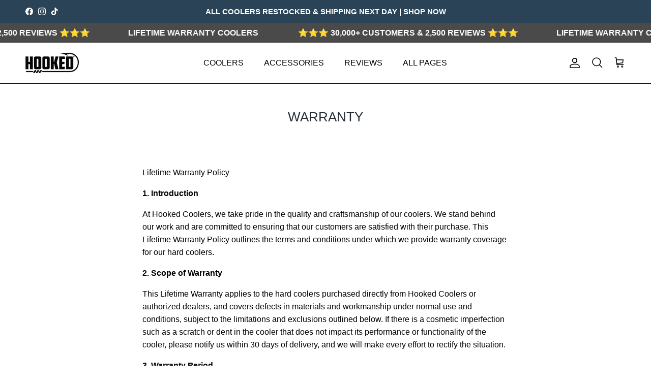

--- FILE ---
content_type: text/html; charset=utf-8
request_url: https://hookedcoolers.com/pages/warranty
body_size: 23525
content:
<!doctype html>
<html class="no-js" lang="en" dir="ltr">
<head><meta charset="utf-8">
<meta name="viewport" content="width=device-width,initial-scale=1">
<title>WARRANTY &ndash; Hooked Coolers</title><link rel="canonical" href="https://hookedcoolers.com/pages/warranty"><link rel="icon" href="//hookedcoolers.com/cdn/shop/files/Hooked_Coolers_Favicon_WHITE_ICON_5360768d-8a9b-4ff1-892e-e78fe292e31b.png?crop=center&height=48&v=1635269571&width=48" type="image/png">
  <link rel="apple-touch-icon" href="//hookedcoolers.com/cdn/shop/files/Hooked_Coolers_Favicon_WHITE_ICON_5360768d-8a9b-4ff1-892e-e78fe292e31b.png?crop=center&height=180&v=1635269571&width=180"><meta name="description" content="At Hooked Coolers, we take pride in the quality and craftsmanship of our coolers. We stand behind our work and are committed to ensuring that our customers are satisfied with their purchase."><meta property="og:site_name" content="Hooked Coolers">
<meta property="og:url" content="https://hookedcoolers.com/pages/warranty">
<meta property="og:title" content="WARRANTY">
<meta property="og:type" content="website">
<meta property="og:description" content="At Hooked Coolers, we take pride in the quality and craftsmanship of our coolers. We stand behind our work and are committed to ensuring that our customers are satisfied with their purchase."><meta property="og:image" content="http://hookedcoolers.com/cdn/shop/files/Hooked_RTM_L_BLK_TNS_1200x628_4238e88e-751e-4526-ab0e-8efde428c3e5.png?crop=center&height=1200&v=1689284665&width=1200">
  <meta property="og:image:secure_url" content="https://hookedcoolers.com/cdn/shop/files/Hooked_RTM_L_BLK_TNS_1200x628_4238e88e-751e-4526-ab0e-8efde428c3e5.png?crop=center&height=1200&v=1689284665&width=1200">
  <meta property="og:image:width" content="1200">
  <meta property="og:image:height" content="628"><meta name="twitter:card" content="summary_large_image">
<meta name="twitter:title" content="WARRANTY">
<meta name="twitter:description" content="At Hooked Coolers, we take pride in the quality and craftsmanship of our coolers. We stand behind our work and are committed to ensuring that our customers are satisfied with their purchase.">
<style>:root {
  --page-container-width:          1480px;
  --reading-container-width:       720px;
  --divider-opacity:               0.14;
  --gutter-large:                  30px;
  --gutter-desktop:                20px;
  --gutter-mobile:                 16px;
  --section-padding:               50px;
  --larger-section-padding:        80px;
  --larger-section-padding-mobile: 60px;
  --largest-section-padding:       110px;
  --aos-animate-duration:          0.6s;

  --base-font-family:              "system_ui", -apple-system, 'Segoe UI', Roboto, 'Helvetica Neue', 'Noto Sans', 'Liberation Sans', Arial, sans-serif, 'Apple Color Emoji', 'Segoe UI Emoji', 'Segoe UI Symbol', 'Noto Color Emoji';
  --base-font-weight:              400;
  --base-font-style:               normal;
  --heading-font-family:           "system_ui", -apple-system, 'Segoe UI', Roboto, 'Helvetica Neue', 'Noto Sans', 'Liberation Sans', Arial, sans-serif, 'Apple Color Emoji', 'Segoe UI Emoji', 'Segoe UI Symbol', 'Noto Color Emoji';
  --heading-font-weight:           400;
  --heading-font-style:            normal;
  --heading-font-letter-spacing:   normal;
  --logo-font-family:              Helvetica, Arial, sans-serif;
  --logo-font-weight:              700;
  --logo-font-style:               normal;
  --nav-font-family:               Helvetica, Arial, sans-serif;
  --nav-font-weight:               400;
  --nav-font-style:                normal;

  --base-text-size:16px;
  --base-line-height:              1.6;
  --input-text-size:16px;
  --smaller-text-size-1:13px;
  --smaller-text-size-2:14px;
  --smaller-text-size-3:13px;
  --smaller-text-size-4:12px;
  --larger-text-size:26px;
  --super-large-text-size:46px;
  --super-large-mobile-text-size:21px;
  --larger-mobile-text-size:21px;
  --logo-text-size:24px;--btn-letter-spacing: 0.08em;
    --btn-text-transform: uppercase;
    --button-text-size: 14px;
    --quickbuy-button-text-size: 13;
    --small-feature-link-font-size: 0.75em;
    --input-btn-padding-top:             1.2em;
    --input-btn-padding-bottom:          1.2em;--heading-text-transform:none;
  --nav-text-size:                      16px;
  --mobile-menu-font-weight:            600;

  --body-bg-color:                      255 255 255;
  --bg-color:                           255 255 255;
  --body-text-color:                    0 0 0;
  --text-color:                         0 0 0;

  --header-text-col:                    #000000;--header-text-hover-col:             var(--main-nav-link-hover-col);--header-bg-col:                     #ffffff;
  --heading-color:                     37 46 54;
  --body-heading-color:                37 46 54;
  --heading-divider-col:               ;

  --logo-col:                          #000000;
  --main-nav-bg:                       #ffffff;
  --main-nav-link-col:                 ;
  --main-nav-link-hover-col:           ;
  --main-nav-link-featured-col:        #09728c;

  --link-color:                        23 104 202;
  --body-link-color:                   23 104 202;

  --btn-bg-color:                        1 113 227;
  --btn-bg-hover-color:                  23 104 202;
  --btn-border-color:                    1 113 227;
  --btn-border-hover-color:              23 104 202;
  --btn-text-color:                      255 255 255;
  --btn-text-hover-color:                255 255 255;--btn-alt-bg-color:                    0 0 0;
  --btn-alt-text-color:                  255 255 255;
  --btn-alt-border-color:                0 0 0;
  --btn-alt-border-hover-color:          0 0 0;--btn-ter-bg-color:                    235 235 235;
  --btn-ter-text-color:                  0 0 0;
  --btn-ter-bg-hover-color:              1 113 227;
  --btn-ter-text-hover-color:            255 255 255;--btn-border-radius: 3px;--color-scheme-default:                             #ffffff;
  --color-scheme-default-color:                       255 255 255;
  --color-scheme-default-text-color:                  0 0 0;
  --color-scheme-default-head-color:                  37 46 54;
  --color-scheme-default-link-color:                  23 104 202;
  --color-scheme-default-btn-text-color:              255 255 255;
  --color-scheme-default-btn-text-hover-color:        255 255 255;
  --color-scheme-default-btn-bg-color:                1 113 227;
  --color-scheme-default-btn-bg-hover-color:          23 104 202;
  --color-scheme-default-btn-border-color:            1 113 227;
  --color-scheme-default-btn-border-hover-color:      23 104 202;
  --color-scheme-default-btn-alt-text-color:          255 255 255;
  --color-scheme-default-btn-alt-bg-color:            0 0 0;
  --color-scheme-default-btn-alt-border-color:        0 0 0;
  --color-scheme-default-btn-alt-border-hover-color:  0 0 0;

  --color-scheme-1:                             #f2f2f2;
  --color-scheme-1-color:                       242 242 242;
  --color-scheme-1-text-color:                  0 0 0;
  --color-scheme-1-head-color:                  0 0 0;
  --color-scheme-1-link-color:                  0 0 0;
  --color-scheme-1-btn-text-color:              255 255 255;
  --color-scheme-1-btn-text-hover-color:        255 255 255;
  --color-scheme-1-btn-bg-color:                0 0 0;
  --color-scheme-1-btn-bg-hover-color:          0 0 0;
  --color-scheme-1-btn-border-color:            0 0 0;
  --color-scheme-1-btn-border-hover-color:      0 0 0;
  --color-scheme-1-btn-alt-text-color:          0 0 0;
  --color-scheme-1-btn-alt-bg-color:            255 255 255;
  --color-scheme-1-btn-alt-border-color:        0 0 0;
  --color-scheme-1-btn-alt-border-hover-color:  0 0 0;

  --color-scheme-2:                             #f2f2f2;
  --color-scheme-2-color:                       242 242 242;
  --color-scheme-2-text-color:                  0 0 0;
  --color-scheme-2-head-color:                  0 0 0;
  --color-scheme-2-link-color:                  52 52 52;
  --color-scheme-2-btn-text-color:              255 255 255;
  --color-scheme-2-btn-text-hover-color:        255 255 255;
  --color-scheme-2-btn-bg-color:                0 0 0;
  --color-scheme-2-btn-bg-hover-color:          0 0 0;
  --color-scheme-2-btn-border-color:            0 0 0;
  --color-scheme-2-btn-border-hover-color:      0 0 0;
  --color-scheme-2-btn-alt-text-color:          0 0 0;
  --color-scheme-2-btn-alt-bg-color:            255 255 255;
  --color-scheme-2-btn-alt-border-color:        0 0 0;
  --color-scheme-2-btn-alt-border-hover-color:  0 0 0;

  /* Shop Pay payment terms */
  --payment-terms-background-color:    #ffffff;--quickbuy-bg: 242 242 242;--body-input-background-color:       rgb(var(--body-bg-color));
  --input-background-color:            rgb(var(--body-bg-color));
  --body-input-text-color:             var(--body-text-color);
  --input-text-color:                  var(--body-text-color);
  --body-input-border-color:           rgb(191, 191, 191);
  --input-border-color:                rgb(191, 191, 191);
  --input-border-color-hover:          rgb(115, 115, 115);
  --input-border-color-active:         rgb(0, 0, 0);

  --swatch-cross-svg:                  url("data:image/svg+xml,%3Csvg xmlns='http://www.w3.org/2000/svg' width='240' height='240' viewBox='0 0 24 24' fill='none' stroke='rgb(191, 191, 191)' stroke-width='0.09' preserveAspectRatio='none' %3E%3Cline x1='24' y1='0' x2='0' y2='24'%3E%3C/line%3E%3C/svg%3E");
  --swatch-cross-hover:                url("data:image/svg+xml,%3Csvg xmlns='http://www.w3.org/2000/svg' width='240' height='240' viewBox='0 0 24 24' fill='none' stroke='rgb(115, 115, 115)' stroke-width='0.09' preserveAspectRatio='none' %3E%3Cline x1='24' y1='0' x2='0' y2='24'%3E%3C/line%3E%3C/svg%3E");
  --swatch-cross-active:               url("data:image/svg+xml,%3Csvg xmlns='http://www.w3.org/2000/svg' width='240' height='240' viewBox='0 0 24 24' fill='none' stroke='rgb(0, 0, 0)' stroke-width='0.09' preserveAspectRatio='none' %3E%3Cline x1='24' y1='0' x2='0' y2='24'%3E%3C/line%3E%3C/svg%3E");

  --footer-divider-col:                #e2e2e2;
  --footer-text-col:                   255 255 255;
  --footer-heading-col:                255 255 255;
  --footer-bg:                         #2d3841;--product-label-overlay-justify: flex-end;--product-label-overlay-align: flex-end;--product-label-overlay-reduction-text:   #ffffff;
  --product-label-overlay-reduction-bg:     #860001;
  --product-label-overlay-stock-text:       #ffffff;
  --product-label-overlay-stock-bg:         #09728c;
  --product-label-overlay-new-text:         #ffffff;
  --product-label-overlay-new-bg:           #09728c;
  --product-label-overlay-meta-text:        #ffffff;
  --product-label-overlay-meta-bg:          #09728c;
  --product-label-sale-text:                #b43121;
  --product-label-sold-text:                #232323;
  --product-label-preorder-text:            #232323;

  --product-block-crop-align:               center;

  
  --product-block-price-align:              center;
  --product-block-price-item-margin-start:  .25rem;
  --product-block-price-item-margin-end:    .25rem;
  

  --collection-block-image-position:   center center;

  --swatch-picker-image-size:          40px;
  --swatch-crop-align:                 center center;

  --image-overlay-text-color:          0 0 0;--image-overlay-bg:                  rgba(0, 0, 0, 0.16);
  --image-overlay-shadow-start:        rgb(0 0 0 / 0.16);
  --image-overlay-box-opacity:         0.78;--product-inventory-ok-box-color:            #f2faf0;
  --product-inventory-ok-text-color:           #108043;
  --product-inventory-ok-icon-box-fill-color:  #fff;
  --product-inventory-low-box-color:           #fcf1cd;
  --product-inventory-low-text-color:          #720001;
  --product-inventory-low-icon-box-fill-color: #fff;
  --product-inventory-low-text-color-channels: 16, 128, 67;
  --product-inventory-ok-text-color-channels:  114, 0, 1;

  --rating-star-color: 128 130 132;--overlay-align-left: start;
    --overlay-align-right: end;}html[dir=rtl] {
  --overlay-right-text-m-left: 0;
  --overlay-right-text-m-right: auto;
  --overlay-left-shadow-left-left: 15%;
  --overlay-left-shadow-left-right: -50%;
  --overlay-left-shadow-right-left: -85%;
  --overlay-left-shadow-right-right: 0;
}.image-overlay--bg-box .text-overlay .text-overlay__text {
    --image-overlay-box-bg: 255 255 255;
    --heading-color: var(--body-heading-color);
    --text-color: var(--body-text-color);
    --link-color: var(--body-link-color);
  }::selection {
    background: rgb(var(--body-heading-color));
    color: rgb(var(--body-bg-color));
  }
  ::-moz-selection {
    background: rgb(var(--body-heading-color));
    color: rgb(var(--body-bg-color));
  }.use-color-scheme--default {
  --product-label-sale-text:           #b43121;
  --product-label-sold-text:           #232323;
  --product-label-preorder-text:       #232323;
  --input-background-color:            rgb(var(--body-bg-color));
  --input-text-color:                  var(--body-input-text-color);
  --input-border-color:                rgb(191, 191, 191);
  --input-border-color-hover:          rgb(115, 115, 115);
  --input-border-color-active:         rgb(0, 0, 0);
}</style>

  <link href="//hookedcoolers.com/cdn/shop/t/81/assets/main.css?v=43422827842528680071736882747" rel="stylesheet" type="text/css" media="all" />
<link rel="stylesheet" href="//hookedcoolers.com/cdn/shop/t/81/assets/swatches.css?v=63449257990065317351738943370" media="print" onload="this.media='all'">
    <noscript><link rel="stylesheet" href="//hookedcoolers.com/cdn/shop/t/81/assets/swatches.css?v=63449257990065317351738943370"></noscript><script>
    document.documentElement.className = document.documentElement.className.replace('no-js', 'js');

    window.theme = {
      info: {
        name: 'Symmetry',
        version: '7.4.0'
      },
      device: {
        hasTouch: window.matchMedia('(any-pointer: coarse)').matches,
        hasHover: window.matchMedia('(hover: hover)').matches
      },
      mediaQueries: {
        md: '(min-width: 768px)',
        productMediaCarouselBreak: '(min-width: 1041px)'
      },
      routes: {
        base: 'https://hookedcoolers.com',
        cart: '/cart',
        cartAdd: '/cart/add.js',
        cartUpdate: '/cart/update.js',
        predictiveSearch: '/search/suggest'
      },
      strings: {
        cartTermsConfirmation: "You must agree to the terms and conditions before continuing.",
        cartItemsQuantityError: "You can only add [QUANTITY] of this item to your cart.",
        generalSearchViewAll: "View all search results",
        noStock: "Sold out",
        noVariant: "Unavailable",
        productsProductChooseA: "Choose a",
        generalSearchPages: "Pages",
        generalSearchNoResultsWithoutTerms: "Sorry, we couldnʼt find any results",
        shippingCalculator: {
          singleRate: "There is one shipping rate for this destination:",
          multipleRates: "There are multiple shipping rates for this destination:",
          noRates: "We do not ship to this destination."
        }
      },
      settings: {
        moneyWithCurrencyFormat: "${{amount}} USD",
        cartType: "page",
        afterAddToCart: "page",
        quickbuyStyle: "off",
        externalLinksNewTab: true,
        internalLinksSmoothScroll: true
      }
    }

    theme.inlineNavigationCheck = function() {
      var pageHeader = document.querySelector('.pageheader'),
          inlineNavContainer = pageHeader.querySelector('.logo-area__left__inner'),
          inlineNav = inlineNavContainer.querySelector('.navigation--left');
      if (inlineNav && getComputedStyle(inlineNav).display != 'none') {
        var inlineMenuCentered = document.querySelector('.pageheader--layout-inline-menu-center'),
            logoContainer = document.querySelector('.logo-area__middle__inner');
        if(inlineMenuCentered) {
          var rightWidth = document.querySelector('.logo-area__right__inner').clientWidth,
              middleWidth = logoContainer.clientWidth,
              logoArea = document.querySelector('.logo-area'),
              computedLogoAreaStyle = getComputedStyle(logoArea),
              logoAreaInnerWidth = logoArea.clientWidth - Math.ceil(parseFloat(computedLogoAreaStyle.paddingLeft)) - Math.ceil(parseFloat(computedLogoAreaStyle.paddingRight)),
              availableNavWidth = logoAreaInnerWidth - Math.max(rightWidth, middleWidth) * 2 - 40;
          inlineNavContainer.style.maxWidth = availableNavWidth + 'px';
        }

        var firstInlineNavLink = inlineNav.querySelector('.navigation__item:first-child'),
            lastInlineNavLink = inlineNav.querySelector('.navigation__item:last-child');
        if (lastInlineNavLink) {
          var inlineNavWidth = null;
          if(document.querySelector('html[dir=rtl]')) {
            inlineNavWidth = firstInlineNavLink.offsetLeft - lastInlineNavLink.offsetLeft + firstInlineNavLink.offsetWidth;
          } else {
            inlineNavWidth = lastInlineNavLink.offsetLeft - firstInlineNavLink.offsetLeft + lastInlineNavLink.offsetWidth;
          }
          if (inlineNavContainer.offsetWidth >= inlineNavWidth) {
            pageHeader.classList.add('pageheader--layout-inline-permitted');
            var tallLogo = logoContainer.clientHeight > lastInlineNavLink.clientHeight + 20;
            if (tallLogo) {
              inlineNav.classList.add('navigation--tight-underline');
            } else {
              inlineNav.classList.remove('navigation--tight-underline');
            }
          } else {
            pageHeader.classList.remove('pageheader--layout-inline-permitted');
          }
        }
      }
    };

    theme.setInitialHeaderHeightProperty = () => {
      const section = document.querySelector('.section-header');
      if (section) {
        document.documentElement.style.setProperty('--theme-header-height', Math.ceil(section.clientHeight) + 'px');
      }
    };
  </script>

  <script src="//hookedcoolers.com/cdn/shop/t/81/assets/main.js?v=74462154655922143831736882747" defer></script>

  <script>window.performance && window.performance.mark && window.performance.mark('shopify.content_for_header.start');</script><meta name="google-site-verification" content="i26-njCQki1juHRoWpogy5FORXRmIIsKW8TfKYXskkU">
<meta name="google-site-verification" content="xHrmFUZNtqSFge60MYB_R_nIESbdcBuvqFsrcFDIE7s">
<meta id="shopify-digital-wallet" name="shopify-digital-wallet" content="/4493672536/digital_wallets/dialog">
<meta name="shopify-checkout-api-token" content="85023dc7216d9e501d6c9a4194034b2b">
<script async="async" src="/checkouts/internal/preloads.js?locale=en-US"></script>
<link rel="preconnect" href="https://shop.app" crossorigin="anonymous">
<script async="async" src="https://shop.app/checkouts/internal/preloads.js?locale=en-US&shop_id=4493672536" crossorigin="anonymous"></script>
<script id="apple-pay-shop-capabilities" type="application/json">{"shopId":4493672536,"countryCode":"US","currencyCode":"USD","merchantCapabilities":["supports3DS"],"merchantId":"gid:\/\/shopify\/Shop\/4493672536","merchantName":"Hooked Coolers","requiredBillingContactFields":["postalAddress","email"],"requiredShippingContactFields":["postalAddress","email"],"shippingType":"shipping","supportedNetworks":["visa","masterCard","amex","discover","elo","jcb"],"total":{"type":"pending","label":"Hooked Coolers","amount":"1.00"},"shopifyPaymentsEnabled":true,"supportsSubscriptions":true}</script>
<script id="shopify-features" type="application/json">{"accessToken":"85023dc7216d9e501d6c9a4194034b2b","betas":["rich-media-storefront-analytics"],"domain":"hookedcoolers.com","predictiveSearch":true,"shopId":4493672536,"locale":"en"}</script>
<script>var Shopify = Shopify || {};
Shopify.shop = "hooked-coolers.myshopify.com";
Shopify.locale = "en";
Shopify.currency = {"active":"USD","rate":"1.0"};
Shopify.country = "US";
Shopify.theme = {"name":"Symmetry - 2.13.25 (MASTER,ADA) - Hardcode","id":174457717016,"schema_name":"Symmetry","schema_version":"7.4.0","theme_store_id":568,"role":"main"};
Shopify.theme.handle = "null";
Shopify.theme.style = {"id":null,"handle":null};
Shopify.cdnHost = "hookedcoolers.com/cdn";
Shopify.routes = Shopify.routes || {};
Shopify.routes.root = "/";</script>
<script type="module">!function(o){(o.Shopify=o.Shopify||{}).modules=!0}(window);</script>
<script>!function(o){function n(){var o=[];function n(){o.push(Array.prototype.slice.apply(arguments))}return n.q=o,n}var t=o.Shopify=o.Shopify||{};t.loadFeatures=n(),t.autoloadFeatures=n()}(window);</script>
<script>
  window.ShopifyPay = window.ShopifyPay || {};
  window.ShopifyPay.apiHost = "shop.app\/pay";
  window.ShopifyPay.redirectState = null;
</script>
<script id="shop-js-analytics" type="application/json">{"pageType":"page"}</script>
<script defer="defer" async type="module" src="//hookedcoolers.com/cdn/shopifycloud/shop-js/modules/v2/client.init-shop-cart-sync_BN7fPSNr.en.esm.js"></script>
<script defer="defer" async type="module" src="//hookedcoolers.com/cdn/shopifycloud/shop-js/modules/v2/chunk.common_Cbph3Kss.esm.js"></script>
<script defer="defer" async type="module" src="//hookedcoolers.com/cdn/shopifycloud/shop-js/modules/v2/chunk.modal_DKumMAJ1.esm.js"></script>
<script type="module">
  await import("//hookedcoolers.com/cdn/shopifycloud/shop-js/modules/v2/client.init-shop-cart-sync_BN7fPSNr.en.esm.js");
await import("//hookedcoolers.com/cdn/shopifycloud/shop-js/modules/v2/chunk.common_Cbph3Kss.esm.js");
await import("//hookedcoolers.com/cdn/shopifycloud/shop-js/modules/v2/chunk.modal_DKumMAJ1.esm.js");

  window.Shopify.SignInWithShop?.initShopCartSync?.({"fedCMEnabled":true,"windoidEnabled":true});

</script>
<script>
  window.Shopify = window.Shopify || {};
  if (!window.Shopify.featureAssets) window.Shopify.featureAssets = {};
  window.Shopify.featureAssets['shop-js'] = {"shop-cart-sync":["modules/v2/client.shop-cart-sync_CJVUk8Jm.en.esm.js","modules/v2/chunk.common_Cbph3Kss.esm.js","modules/v2/chunk.modal_DKumMAJ1.esm.js"],"init-fed-cm":["modules/v2/client.init-fed-cm_7Fvt41F4.en.esm.js","modules/v2/chunk.common_Cbph3Kss.esm.js","modules/v2/chunk.modal_DKumMAJ1.esm.js"],"init-shop-email-lookup-coordinator":["modules/v2/client.init-shop-email-lookup-coordinator_Cc088_bR.en.esm.js","modules/v2/chunk.common_Cbph3Kss.esm.js","modules/v2/chunk.modal_DKumMAJ1.esm.js"],"init-windoid":["modules/v2/client.init-windoid_hPopwJRj.en.esm.js","modules/v2/chunk.common_Cbph3Kss.esm.js","modules/v2/chunk.modal_DKumMAJ1.esm.js"],"shop-button":["modules/v2/client.shop-button_B0jaPSNF.en.esm.js","modules/v2/chunk.common_Cbph3Kss.esm.js","modules/v2/chunk.modal_DKumMAJ1.esm.js"],"shop-cash-offers":["modules/v2/client.shop-cash-offers_DPIskqss.en.esm.js","modules/v2/chunk.common_Cbph3Kss.esm.js","modules/v2/chunk.modal_DKumMAJ1.esm.js"],"shop-toast-manager":["modules/v2/client.shop-toast-manager_CK7RT69O.en.esm.js","modules/v2/chunk.common_Cbph3Kss.esm.js","modules/v2/chunk.modal_DKumMAJ1.esm.js"],"init-shop-cart-sync":["modules/v2/client.init-shop-cart-sync_BN7fPSNr.en.esm.js","modules/v2/chunk.common_Cbph3Kss.esm.js","modules/v2/chunk.modal_DKumMAJ1.esm.js"],"init-customer-accounts-sign-up":["modules/v2/client.init-customer-accounts-sign-up_CfPf4CXf.en.esm.js","modules/v2/client.shop-login-button_DeIztwXF.en.esm.js","modules/v2/chunk.common_Cbph3Kss.esm.js","modules/v2/chunk.modal_DKumMAJ1.esm.js"],"pay-button":["modules/v2/client.pay-button_CgIwFSYN.en.esm.js","modules/v2/chunk.common_Cbph3Kss.esm.js","modules/v2/chunk.modal_DKumMAJ1.esm.js"],"init-customer-accounts":["modules/v2/client.init-customer-accounts_DQ3x16JI.en.esm.js","modules/v2/client.shop-login-button_DeIztwXF.en.esm.js","modules/v2/chunk.common_Cbph3Kss.esm.js","modules/v2/chunk.modal_DKumMAJ1.esm.js"],"avatar":["modules/v2/client.avatar_BTnouDA3.en.esm.js"],"init-shop-for-new-customer-accounts":["modules/v2/client.init-shop-for-new-customer-accounts_CsZy_esa.en.esm.js","modules/v2/client.shop-login-button_DeIztwXF.en.esm.js","modules/v2/chunk.common_Cbph3Kss.esm.js","modules/v2/chunk.modal_DKumMAJ1.esm.js"],"shop-follow-button":["modules/v2/client.shop-follow-button_BRMJjgGd.en.esm.js","modules/v2/chunk.common_Cbph3Kss.esm.js","modules/v2/chunk.modal_DKumMAJ1.esm.js"],"checkout-modal":["modules/v2/client.checkout-modal_B9Drz_yf.en.esm.js","modules/v2/chunk.common_Cbph3Kss.esm.js","modules/v2/chunk.modal_DKumMAJ1.esm.js"],"shop-login-button":["modules/v2/client.shop-login-button_DeIztwXF.en.esm.js","modules/v2/chunk.common_Cbph3Kss.esm.js","modules/v2/chunk.modal_DKumMAJ1.esm.js"],"lead-capture":["modules/v2/client.lead-capture_DXYzFM3R.en.esm.js","modules/v2/chunk.common_Cbph3Kss.esm.js","modules/v2/chunk.modal_DKumMAJ1.esm.js"],"shop-login":["modules/v2/client.shop-login_CA5pJqmO.en.esm.js","modules/v2/chunk.common_Cbph3Kss.esm.js","modules/v2/chunk.modal_DKumMAJ1.esm.js"],"payment-terms":["modules/v2/client.payment-terms_BxzfvcZJ.en.esm.js","modules/v2/chunk.common_Cbph3Kss.esm.js","modules/v2/chunk.modal_DKumMAJ1.esm.js"]};
</script>
<script>(function() {
  var isLoaded = false;
  function asyncLoad() {
    if (isLoaded) return;
    isLoaded = true;
    var urls = ["https:\/\/cdn.verifypass.com\/seller\/launcher.js?shop=hooked-coolers.myshopify.com","https:\/\/cdn.shopify.com\/s\/files\/1\/0044\/9367\/2536\/t\/23\/assets\/affirmShopify.js?v=1631045677\u0026shop=hooked-coolers.myshopify.com","https:\/\/loox.io\/widget\/EyZAiSlE3t\/loox.1608189581368.js?shop=hooked-coolers.myshopify.com","https:\/\/d1hcrjcdtouu7e.cloudfront.net\/js\/gdpr_cookie_consent.min.js?shop=hooked-coolers.myshopify.com","\/\/cdn.shopify.com\/proxy\/21bc3c80a2958fd47e9ab1ef730903be8400548a1449af03a57a2ddc6111848e\/bingshoppingtool-t2app-prod.trafficmanager.net\/uet\/tracking_script?shop=hooked-coolers.myshopify.com\u0026sp-cache-control=cHVibGljLCBtYXgtYWdlPTkwMA","https:\/\/config.gorgias.chat\/bundle-loader\/01GYCC8MTAAH7YDXX2ZG57RYHC?source=shopify1click\u0026shop=hooked-coolers.myshopify.com","https:\/\/storage.nfcube.com\/instafeed-e57808eef56f2f76d321f01f5b9429e2.js?shop=hooked-coolers.myshopify.com","https:\/\/widgets.automizely.com\/returns\/main.js?shop=hooked-coolers.myshopify.com","https:\/\/public.zoorix.com\/shops\/782f7796-0c0f-412c-a68a-7571003c5dd5\/zoorix.js?shop=hooked-coolers.myshopify.com","https:\/\/public.9gtb.com\/loader.js?g_cvt_id=8357f213-20da-43ea-b33a-bca88ddc78f3\u0026shop=hooked-coolers.myshopify.com"];
    for (var i = 0; i < urls.length; i++) {
      var s = document.createElement('script');
      s.type = 'text/javascript';
      s.async = true;
      s.src = urls[i];
      var x = document.getElementsByTagName('script')[0];
      x.parentNode.insertBefore(s, x);
    }
  };
  if(window.attachEvent) {
    window.attachEvent('onload', asyncLoad);
  } else {
    window.addEventListener('load', asyncLoad, false);
  }
})();</script>
<script id="__st">var __st={"a":4493672536,"offset":-18000,"reqid":"614e47d5-9e96-4415-bdf8-396d1a68e706-1769902459","pageurl":"hookedcoolers.com\/pages\/warranty","s":"pages-23411654744","u":"0405508dcc59","p":"page","rtyp":"page","rid":23411654744};</script>
<script>window.ShopifyPaypalV4VisibilityTracking = true;</script>
<script id="captcha-bootstrap">!function(){'use strict';const t='contact',e='account',n='new_comment',o=[[t,t],['blogs',n],['comments',n],[t,'customer']],c=[[e,'customer_login'],[e,'guest_login'],[e,'recover_customer_password'],[e,'create_customer']],r=t=>t.map((([t,e])=>`form[action*='/${t}']:not([data-nocaptcha='true']) input[name='form_type'][value='${e}']`)).join(','),a=t=>()=>t?[...document.querySelectorAll(t)].map((t=>t.form)):[];function s(){const t=[...o],e=r(t);return a(e)}const i='password',u='form_key',d=['recaptcha-v3-token','g-recaptcha-response','h-captcha-response',i],f=()=>{try{return window.sessionStorage}catch{return}},m='__shopify_v',_=t=>t.elements[u];function p(t,e,n=!1){try{const o=window.sessionStorage,c=JSON.parse(o.getItem(e)),{data:r}=function(t){const{data:e,action:n}=t;return t[m]||n?{data:e,action:n}:{data:t,action:n}}(c);for(const[e,n]of Object.entries(r))t.elements[e]&&(t.elements[e].value=n);n&&o.removeItem(e)}catch(o){console.error('form repopulation failed',{error:o})}}const l='form_type',E='cptcha';function T(t){t.dataset[E]=!0}const w=window,h=w.document,L='Shopify',v='ce_forms',y='captcha';let A=!1;((t,e)=>{const n=(g='f06e6c50-85a8-45c8-87d0-21a2b65856fe',I='https://cdn.shopify.com/shopifycloud/storefront-forms-hcaptcha/ce_storefront_forms_captcha_hcaptcha.v1.5.2.iife.js',D={infoText:'Protected by hCaptcha',privacyText:'Privacy',termsText:'Terms'},(t,e,n)=>{const o=w[L][v],c=o.bindForm;if(c)return c(t,g,e,D).then(n);var r;o.q.push([[t,g,e,D],n]),r=I,A||(h.body.append(Object.assign(h.createElement('script'),{id:'captcha-provider',async:!0,src:r})),A=!0)});var g,I,D;w[L]=w[L]||{},w[L][v]=w[L][v]||{},w[L][v].q=[],w[L][y]=w[L][y]||{},w[L][y].protect=function(t,e){n(t,void 0,e),T(t)},Object.freeze(w[L][y]),function(t,e,n,w,h,L){const[v,y,A,g]=function(t,e,n){const i=e?o:[],u=t?c:[],d=[...i,...u],f=r(d),m=r(i),_=r(d.filter((([t,e])=>n.includes(e))));return[a(f),a(m),a(_),s()]}(w,h,L),I=t=>{const e=t.target;return e instanceof HTMLFormElement?e:e&&e.form},D=t=>v().includes(t);t.addEventListener('submit',(t=>{const e=I(t);if(!e)return;const n=D(e)&&!e.dataset.hcaptchaBound&&!e.dataset.recaptchaBound,o=_(e),c=g().includes(e)&&(!o||!o.value);(n||c)&&t.preventDefault(),c&&!n&&(function(t){try{if(!f())return;!function(t){const e=f();if(!e)return;const n=_(t);if(!n)return;const o=n.value;o&&e.removeItem(o)}(t);const e=Array.from(Array(32),(()=>Math.random().toString(36)[2])).join('');!function(t,e){_(t)||t.append(Object.assign(document.createElement('input'),{type:'hidden',name:u})),t.elements[u].value=e}(t,e),function(t,e){const n=f();if(!n)return;const o=[...t.querySelectorAll(`input[type='${i}']`)].map((({name:t})=>t)),c=[...d,...o],r={};for(const[a,s]of new FormData(t).entries())c.includes(a)||(r[a]=s);n.setItem(e,JSON.stringify({[m]:1,action:t.action,data:r}))}(t,e)}catch(e){console.error('failed to persist form',e)}}(e),e.submit())}));const S=(t,e)=>{t&&!t.dataset[E]&&(n(t,e.some((e=>e===t))),T(t))};for(const o of['focusin','change'])t.addEventListener(o,(t=>{const e=I(t);D(e)&&S(e,y())}));const B=e.get('form_key'),M=e.get(l),P=B&&M;t.addEventListener('DOMContentLoaded',(()=>{const t=y();if(P)for(const e of t)e.elements[l].value===M&&p(e,B);[...new Set([...A(),...v().filter((t=>'true'===t.dataset.shopifyCaptcha))])].forEach((e=>S(e,t)))}))}(h,new URLSearchParams(w.location.search),n,t,e,['guest_login'])})(!0,!0)}();</script>
<script integrity="sha256-4kQ18oKyAcykRKYeNunJcIwy7WH5gtpwJnB7kiuLZ1E=" data-source-attribution="shopify.loadfeatures" defer="defer" src="//hookedcoolers.com/cdn/shopifycloud/storefront/assets/storefront/load_feature-a0a9edcb.js" crossorigin="anonymous"></script>
<script crossorigin="anonymous" defer="defer" src="//hookedcoolers.com/cdn/shopifycloud/storefront/assets/shopify_pay/storefront-65b4c6d7.js?v=20250812"></script>
<script data-source-attribution="shopify.dynamic_checkout.dynamic.init">var Shopify=Shopify||{};Shopify.PaymentButton=Shopify.PaymentButton||{isStorefrontPortableWallets:!0,init:function(){window.Shopify.PaymentButton.init=function(){};var t=document.createElement("script");t.src="https://hookedcoolers.com/cdn/shopifycloud/portable-wallets/latest/portable-wallets.en.js",t.type="module",document.head.appendChild(t)}};
</script>
<script data-source-attribution="shopify.dynamic_checkout.buyer_consent">
  function portableWalletsHideBuyerConsent(e){var t=document.getElementById("shopify-buyer-consent"),n=document.getElementById("shopify-subscription-policy-button");t&&n&&(t.classList.add("hidden"),t.setAttribute("aria-hidden","true"),n.removeEventListener("click",e))}function portableWalletsShowBuyerConsent(e){var t=document.getElementById("shopify-buyer-consent"),n=document.getElementById("shopify-subscription-policy-button");t&&n&&(t.classList.remove("hidden"),t.removeAttribute("aria-hidden"),n.addEventListener("click",e))}window.Shopify?.PaymentButton&&(window.Shopify.PaymentButton.hideBuyerConsent=portableWalletsHideBuyerConsent,window.Shopify.PaymentButton.showBuyerConsent=portableWalletsShowBuyerConsent);
</script>
<script data-source-attribution="shopify.dynamic_checkout.cart.bootstrap">document.addEventListener("DOMContentLoaded",(function(){function t(){return document.querySelector("shopify-accelerated-checkout-cart, shopify-accelerated-checkout")}if(t())Shopify.PaymentButton.init();else{new MutationObserver((function(e,n){t()&&(Shopify.PaymentButton.init(),n.disconnect())})).observe(document.body,{childList:!0,subtree:!0})}}));
</script>
<link id="shopify-accelerated-checkout-styles" rel="stylesheet" media="screen" href="https://hookedcoolers.com/cdn/shopifycloud/portable-wallets/latest/accelerated-checkout-backwards-compat.css" crossorigin="anonymous">
<style id="shopify-accelerated-checkout-cart">
        #shopify-buyer-consent {
  margin-top: 1em;
  display: inline-block;
  width: 100%;
}

#shopify-buyer-consent.hidden {
  display: none;
}

#shopify-subscription-policy-button {
  background: none;
  border: none;
  padding: 0;
  text-decoration: underline;
  font-size: inherit;
  cursor: pointer;
}

#shopify-subscription-policy-button::before {
  box-shadow: none;
}

      </style>

<script>window.performance && window.performance.mark && window.performance.mark('shopify.content_for_header.end');</script>
<!-- CC Custom Head Start --><!-- CC Custom Head End --><!-- BEGIN app block: shopify://apps/consentmo-gdpr/blocks/gdpr_cookie_consent/4fbe573f-a377-4fea-9801-3ee0858cae41 -->


<!-- END app block --><!-- BEGIN app block: shopify://apps/zoorix-cross-sell/blocks/zoorix-head/51fffd07-f9df-4d6a-b901-6d14b243dcad -->
<script>
  window.zoorixCartData = {
    currency: "USD",
    currency_symbol: "$",
    
    original_total_price: 0,
    total_discount: 0,
    item_count: 0,
    items: [
        
    ]
    
  };

  window.Zoorix = window.Zoorix || {};
  window.Zoorix.collectionsHash = {};

  

  
  window.Zoorix.moneyFormat = "${{amount}}";
  window.Zoorix.moneyFormatWithCurrency = "${{amount}} USD";
  window.Zoorix.template = "page";

</script>

<!--<script src="https://cdn.shopify.com/s/javascripts/currencies.js" async></script>-->
<script async src=https://public.zoorix.com/domains/hooked-coolers.myshopify.com/zoorix.js></script>


<!-- END app block --><!-- BEGIN app block: shopify://apps/triplewhale/blocks/triple_pixel_snippet/483d496b-3f1a-4609-aea7-8eee3b6b7a2a --><link rel='preconnect dns-prefetch' href='https://api.config-security.com/' crossorigin />
<link rel='preconnect dns-prefetch' href='https://conf.config-security.com/' crossorigin />
<script>
/* >> TriplePixel :: start*/
window.TriplePixelData={TripleName:"hooked-coolers.myshopify.com",ver:"2.16",plat:"SHOPIFY",isHeadless:false,src:'SHOPIFY_EXT',product:{id:"",name:``,price:"",variant:""},search:"",collection:"",cart:"page",template:"page",curr:"USD" || "USD"},function(W,H,A,L,E,_,B,N){function O(U,T,P,H,R){void 0===R&&(R=!1),H=new XMLHttpRequest,P?(H.open("POST",U,!0),H.setRequestHeader("Content-Type","text/plain")):H.open("GET",U,!0),H.send(JSON.stringify(P||{})),H.onreadystatechange=function(){4===H.readyState&&200===H.status?(R=H.responseText,U.includes("/first")?eval(R):P||(N[B]=R)):(299<H.status||H.status<200)&&T&&!R&&(R=!0,O(U,T-1,P))}}if(N=window,!N[H+"sn"]){N[H+"sn"]=1,L=function(){return Date.now().toString(36)+"_"+Math.random().toString(36)};try{A.setItem(H,1+(0|A.getItem(H)||0)),(E=JSON.parse(A.getItem(H+"U")||"[]")).push({u:location.href,r:document.referrer,t:Date.now(),id:L()}),A.setItem(H+"U",JSON.stringify(E))}catch(e){}var i,m,p;A.getItem('"!nC`')||(_=A,A=N,A[H]||(E=A[H]=function(t,e,i){return void 0===i&&(i=[]),"State"==t?E.s:(W=L(),(E._q=E._q||[]).push([W,t,e].concat(i)),W)},E.s="Installed",E._q=[],E.ch=W,B="configSecurityConfModel",N[B]=1,O("https://conf.config-security.com/model",5),i=L(),m=A[atob("c2NyZWVu")],_.setItem("di_pmt_wt",i),p={id:i,action:"profile",avatar:_.getItem("auth-security_rand_salt_"),time:m[atob("d2lkdGg=")]+":"+m[atob("aGVpZ2h0")],host:A.TriplePixelData.TripleName,plat:A.TriplePixelData.plat,url:window.location.href.slice(0,500),ref:document.referrer,ver:A.TriplePixelData.ver},O("https://api.config-security.com/event",5,p),O("https://api.config-security.com/first?host=".concat(p.host,"&plat=").concat(p.plat),5)))}}("","TriplePixel",localStorage);
/* << TriplePixel :: end*/
</script>



<!-- END app block --><!-- BEGIN app block: shopify://apps/klaviyo-email-marketing-sms/blocks/klaviyo-onsite-embed/2632fe16-c075-4321-a88b-50b567f42507 -->












  <script async src="https://static.klaviyo.com/onsite/js/L6UP3q/klaviyo.js?company_id=L6UP3q"></script>
  <script>!function(){if(!window.klaviyo){window._klOnsite=window._klOnsite||[];try{window.klaviyo=new Proxy({},{get:function(n,i){return"push"===i?function(){var n;(n=window._klOnsite).push.apply(n,arguments)}:function(){for(var n=arguments.length,o=new Array(n),w=0;w<n;w++)o[w]=arguments[w];var t="function"==typeof o[o.length-1]?o.pop():void 0,e=new Promise((function(n){window._klOnsite.push([i].concat(o,[function(i){t&&t(i),n(i)}]))}));return e}}})}catch(n){window.klaviyo=window.klaviyo||[],window.klaviyo.push=function(){var n;(n=window._klOnsite).push.apply(n,arguments)}}}}();</script>

  




  <script>
    window.klaviyoReviewsProductDesignMode = false
  </script>







<!-- END app block --><script src="https://cdn.shopify.com/extensions/019c0f34-b0c2-78b5-b4b0-899f0a45188a/consentmo-gdpr-616/assets/consentmo_cookie_consent.js" type="text/javascript" defer="defer"></script>
<link href="https://monorail-edge.shopifysvc.com" rel="dns-prefetch">
<script>(function(){if ("sendBeacon" in navigator && "performance" in window) {try {var session_token_from_headers = performance.getEntriesByType('navigation')[0].serverTiming.find(x => x.name == '_s').description;} catch {var session_token_from_headers = undefined;}var session_cookie_matches = document.cookie.match(/_shopify_s=([^;]*)/);var session_token_from_cookie = session_cookie_matches && session_cookie_matches.length === 2 ? session_cookie_matches[1] : "";var session_token = session_token_from_headers || session_token_from_cookie || "";function handle_abandonment_event(e) {var entries = performance.getEntries().filter(function(entry) {return /monorail-edge.shopifysvc.com/.test(entry.name);});if (!window.abandonment_tracked && entries.length === 0) {window.abandonment_tracked = true;var currentMs = Date.now();var navigation_start = performance.timing.navigationStart;var payload = {shop_id: 4493672536,url: window.location.href,navigation_start,duration: currentMs - navigation_start,session_token,page_type: "page"};window.navigator.sendBeacon("https://monorail-edge.shopifysvc.com/v1/produce", JSON.stringify({schema_id: "online_store_buyer_site_abandonment/1.1",payload: payload,metadata: {event_created_at_ms: currentMs,event_sent_at_ms: currentMs}}));}}window.addEventListener('pagehide', handle_abandonment_event);}}());</script>
<script id="web-pixels-manager-setup">(function e(e,d,r,n,o){if(void 0===o&&(o={}),!Boolean(null===(a=null===(i=window.Shopify)||void 0===i?void 0:i.analytics)||void 0===a?void 0:a.replayQueue)){var i,a;window.Shopify=window.Shopify||{};var t=window.Shopify;t.analytics=t.analytics||{};var s=t.analytics;s.replayQueue=[],s.publish=function(e,d,r){return s.replayQueue.push([e,d,r]),!0};try{self.performance.mark("wpm:start")}catch(e){}var l=function(){var e={modern:/Edge?\/(1{2}[4-9]|1[2-9]\d|[2-9]\d{2}|\d{4,})\.\d+(\.\d+|)|Firefox\/(1{2}[4-9]|1[2-9]\d|[2-9]\d{2}|\d{4,})\.\d+(\.\d+|)|Chrom(ium|e)\/(9{2}|\d{3,})\.\d+(\.\d+|)|(Maci|X1{2}).+ Version\/(15\.\d+|(1[6-9]|[2-9]\d|\d{3,})\.\d+)([,.]\d+|)( \(\w+\)|)( Mobile\/\w+|) Safari\/|Chrome.+OPR\/(9{2}|\d{3,})\.\d+\.\d+|(CPU[ +]OS|iPhone[ +]OS|CPU[ +]iPhone|CPU IPhone OS|CPU iPad OS)[ +]+(15[._]\d+|(1[6-9]|[2-9]\d|\d{3,})[._]\d+)([._]\d+|)|Android:?[ /-](13[3-9]|1[4-9]\d|[2-9]\d{2}|\d{4,})(\.\d+|)(\.\d+|)|Android.+Firefox\/(13[5-9]|1[4-9]\d|[2-9]\d{2}|\d{4,})\.\d+(\.\d+|)|Android.+Chrom(ium|e)\/(13[3-9]|1[4-9]\d|[2-9]\d{2}|\d{4,})\.\d+(\.\d+|)|SamsungBrowser\/([2-9]\d|\d{3,})\.\d+/,legacy:/Edge?\/(1[6-9]|[2-9]\d|\d{3,})\.\d+(\.\d+|)|Firefox\/(5[4-9]|[6-9]\d|\d{3,})\.\d+(\.\d+|)|Chrom(ium|e)\/(5[1-9]|[6-9]\d|\d{3,})\.\d+(\.\d+|)([\d.]+$|.*Safari\/(?![\d.]+ Edge\/[\d.]+$))|(Maci|X1{2}).+ Version\/(10\.\d+|(1[1-9]|[2-9]\d|\d{3,})\.\d+)([,.]\d+|)( \(\w+\)|)( Mobile\/\w+|) Safari\/|Chrome.+OPR\/(3[89]|[4-9]\d|\d{3,})\.\d+\.\d+|(CPU[ +]OS|iPhone[ +]OS|CPU[ +]iPhone|CPU IPhone OS|CPU iPad OS)[ +]+(10[._]\d+|(1[1-9]|[2-9]\d|\d{3,})[._]\d+)([._]\d+|)|Android:?[ /-](13[3-9]|1[4-9]\d|[2-9]\d{2}|\d{4,})(\.\d+|)(\.\d+|)|Mobile Safari.+OPR\/([89]\d|\d{3,})\.\d+\.\d+|Android.+Firefox\/(13[5-9]|1[4-9]\d|[2-9]\d{2}|\d{4,})\.\d+(\.\d+|)|Android.+Chrom(ium|e)\/(13[3-9]|1[4-9]\d|[2-9]\d{2}|\d{4,})\.\d+(\.\d+|)|Android.+(UC? ?Browser|UCWEB|U3)[ /]?(15\.([5-9]|\d{2,})|(1[6-9]|[2-9]\d|\d{3,})\.\d+)\.\d+|SamsungBrowser\/(5\.\d+|([6-9]|\d{2,})\.\d+)|Android.+MQ{2}Browser\/(14(\.(9|\d{2,})|)|(1[5-9]|[2-9]\d|\d{3,})(\.\d+|))(\.\d+|)|K[Aa][Ii]OS\/(3\.\d+|([4-9]|\d{2,})\.\d+)(\.\d+|)/},d=e.modern,r=e.legacy,n=navigator.userAgent;return n.match(d)?"modern":n.match(r)?"legacy":"unknown"}(),u="modern"===l?"modern":"legacy",c=(null!=n?n:{modern:"",legacy:""})[u],f=function(e){return[e.baseUrl,"/wpm","/b",e.hashVersion,"modern"===e.buildTarget?"m":"l",".js"].join("")}({baseUrl:d,hashVersion:r,buildTarget:u}),m=function(e){var d=e.version,r=e.bundleTarget,n=e.surface,o=e.pageUrl,i=e.monorailEndpoint;return{emit:function(e){var a=e.status,t=e.errorMsg,s=(new Date).getTime(),l=JSON.stringify({metadata:{event_sent_at_ms:s},events:[{schema_id:"web_pixels_manager_load/3.1",payload:{version:d,bundle_target:r,page_url:o,status:a,surface:n,error_msg:t},metadata:{event_created_at_ms:s}}]});if(!i)return console&&console.warn&&console.warn("[Web Pixels Manager] No Monorail endpoint provided, skipping logging."),!1;try{return self.navigator.sendBeacon.bind(self.navigator)(i,l)}catch(e){}var u=new XMLHttpRequest;try{return u.open("POST",i,!0),u.setRequestHeader("Content-Type","text/plain"),u.send(l),!0}catch(e){return console&&console.warn&&console.warn("[Web Pixels Manager] Got an unhandled error while logging to Monorail."),!1}}}}({version:r,bundleTarget:l,surface:e.surface,pageUrl:self.location.href,monorailEndpoint:e.monorailEndpoint});try{o.browserTarget=l,function(e){var d=e.src,r=e.async,n=void 0===r||r,o=e.onload,i=e.onerror,a=e.sri,t=e.scriptDataAttributes,s=void 0===t?{}:t,l=document.createElement("script"),u=document.querySelector("head"),c=document.querySelector("body");if(l.async=n,l.src=d,a&&(l.integrity=a,l.crossOrigin="anonymous"),s)for(var f in s)if(Object.prototype.hasOwnProperty.call(s,f))try{l.dataset[f]=s[f]}catch(e){}if(o&&l.addEventListener("load",o),i&&l.addEventListener("error",i),u)u.appendChild(l);else{if(!c)throw new Error("Did not find a head or body element to append the script");c.appendChild(l)}}({src:f,async:!0,onload:function(){if(!function(){var e,d;return Boolean(null===(d=null===(e=window.Shopify)||void 0===e?void 0:e.analytics)||void 0===d?void 0:d.initialized)}()){var d=window.webPixelsManager.init(e)||void 0;if(d){var r=window.Shopify.analytics;r.replayQueue.forEach((function(e){var r=e[0],n=e[1],o=e[2];d.publishCustomEvent(r,n,o)})),r.replayQueue=[],r.publish=d.publishCustomEvent,r.visitor=d.visitor,r.initialized=!0}}},onerror:function(){return m.emit({status:"failed",errorMsg:"".concat(f," has failed to load")})},sri:function(e){var d=/^sha384-[A-Za-z0-9+/=]+$/;return"string"==typeof e&&d.test(e)}(c)?c:"",scriptDataAttributes:o}),m.emit({status:"loading"})}catch(e){m.emit({status:"failed",errorMsg:(null==e?void 0:e.message)||"Unknown error"})}}})({shopId: 4493672536,storefrontBaseUrl: "https://hookedcoolers.com",extensionsBaseUrl: "https://extensions.shopifycdn.com/cdn/shopifycloud/web-pixels-manager",monorailEndpoint: "https://monorail-edge.shopifysvc.com/unstable/produce_batch",surface: "storefront-renderer",enabledBetaFlags: ["2dca8a86"],webPixelsConfigList: [{"id":"2177270040","configuration":"{\"accountID\":\"L6UP3q\",\"webPixelConfig\":\"eyJlbmFibGVBZGRlZFRvQ2FydEV2ZW50cyI6IHRydWV9\"}","eventPayloadVersion":"v1","runtimeContext":"STRICT","scriptVersion":"524f6c1ee37bacdca7657a665bdca589","type":"APP","apiClientId":123074,"privacyPurposes":["ANALYTICS","MARKETING"],"dataSharingAdjustments":{"protectedCustomerApprovalScopes":["read_customer_address","read_customer_email","read_customer_name","read_customer_personal_data","read_customer_phone"]}},{"id":"2023457048","configuration":"{\"ti\":\"97041188\",\"endpoint\":\"https:\/\/bat.bing.com\/action\/0\"}","eventPayloadVersion":"v1","runtimeContext":"STRICT","scriptVersion":"5ee93563fe31b11d2d65e2f09a5229dc","type":"APP","apiClientId":2997493,"privacyPurposes":["ANALYTICS","MARKETING","SALE_OF_DATA"],"dataSharingAdjustments":{"protectedCustomerApprovalScopes":["read_customer_personal_data"]}},{"id":"1445921048","configuration":"{\"shopId\":\"hooked-coolers.myshopify.com\"}","eventPayloadVersion":"v1","runtimeContext":"STRICT","scriptVersion":"674c31de9c131805829c42a983792da6","type":"APP","apiClientId":2753413,"privacyPurposes":["ANALYTICS","MARKETING","SALE_OF_DATA"],"dataSharingAdjustments":{"protectedCustomerApprovalScopes":["read_customer_address","read_customer_email","read_customer_name","read_customer_personal_data","read_customer_phone"]}},{"id":"750813464","configuration":"{\"config\":\"{\\\"google_tag_ids\\\":[\\\"G-RCCPV52NB9\\\",\\\"GT-NM2CRM2\\\"],\\\"target_country\\\":\\\"US\\\",\\\"gtag_events\\\":[{\\\"type\\\":\\\"begin_checkout\\\",\\\"action_label\\\":[\\\"G-RCCPV52NB9\\\",\\\"AW-719128886\\\/cGaPCKfPl6cBELaS9NYC\\\"]},{\\\"type\\\":\\\"search\\\",\\\"action_label\\\":[\\\"G-RCCPV52NB9\\\",\\\"AW-719128886\\\/KXo1CKrPl6cBELaS9NYC\\\"]},{\\\"type\\\":\\\"view_item\\\",\\\"action_label\\\":[\\\"G-RCCPV52NB9\\\",\\\"AW-719128886\\\/6IGgCKHPl6cBELaS9NYC\\\",\\\"MC-SRV20H4N54\\\"]},{\\\"type\\\":\\\"purchase\\\",\\\"action_label\\\":[\\\"G-RCCPV52NB9\\\",\\\"AW-719128886\\\/fNmeCJ7Pl6cBELaS9NYC\\\",\\\"MC-SRV20H4N54\\\"]},{\\\"type\\\":\\\"page_view\\\",\\\"action_label\\\":[\\\"G-RCCPV52NB9\\\",\\\"AW-719128886\\\/0uYQCJvPl6cBELaS9NYC\\\",\\\"MC-SRV20H4N54\\\"]},{\\\"type\\\":\\\"add_payment_info\\\",\\\"action_label\\\":[\\\"G-RCCPV52NB9\\\",\\\"AW-719128886\\\/LVtUCK3Pl6cBELaS9NYC\\\"]},{\\\"type\\\":\\\"add_to_cart\\\",\\\"action_label\\\":[\\\"G-RCCPV52NB9\\\",\\\"AW-719128886\\\/d-tzCKTPl6cBELaS9NYC\\\"]}],\\\"enable_monitoring_mode\\\":false}\"}","eventPayloadVersion":"v1","runtimeContext":"OPEN","scriptVersion":"b2a88bafab3e21179ed38636efcd8a93","type":"APP","apiClientId":1780363,"privacyPurposes":[],"dataSharingAdjustments":{"protectedCustomerApprovalScopes":["read_customer_address","read_customer_email","read_customer_name","read_customer_personal_data","read_customer_phone"]}},{"id":"305922328","configuration":"{\"pixel_id\":\"683838895367187\",\"pixel_type\":\"facebook_pixel\",\"metaapp_system_user_token\":\"-\"}","eventPayloadVersion":"v1","runtimeContext":"OPEN","scriptVersion":"ca16bc87fe92b6042fbaa3acc2fbdaa6","type":"APP","apiClientId":2329312,"privacyPurposes":["ANALYTICS","MARKETING","SALE_OF_DATA"],"dataSharingAdjustments":{"protectedCustomerApprovalScopes":["read_customer_address","read_customer_email","read_customer_name","read_customer_personal_data","read_customer_phone"]}},{"id":"171770136","configuration":"{\"tagID\":\"2613336328503\"}","eventPayloadVersion":"v1","runtimeContext":"STRICT","scriptVersion":"18031546ee651571ed29edbe71a3550b","type":"APP","apiClientId":3009811,"privacyPurposes":["ANALYTICS","MARKETING","SALE_OF_DATA"],"dataSharingAdjustments":{"protectedCustomerApprovalScopes":["read_customer_address","read_customer_email","read_customer_name","read_customer_personal_data","read_customer_phone"]}},{"id":"shopify-app-pixel","configuration":"{}","eventPayloadVersion":"v1","runtimeContext":"STRICT","scriptVersion":"0450","apiClientId":"shopify-pixel","type":"APP","privacyPurposes":["ANALYTICS","MARKETING"]},{"id":"shopify-custom-pixel","eventPayloadVersion":"v1","runtimeContext":"LAX","scriptVersion":"0450","apiClientId":"shopify-pixel","type":"CUSTOM","privacyPurposes":["ANALYTICS","MARKETING"]}],isMerchantRequest: false,initData: {"shop":{"name":"Hooked Coolers","paymentSettings":{"currencyCode":"USD"},"myshopifyDomain":"hooked-coolers.myshopify.com","countryCode":"US","storefrontUrl":"https:\/\/hookedcoolers.com"},"customer":null,"cart":null,"checkout":null,"productVariants":[],"purchasingCompany":null},},"https://hookedcoolers.com/cdn","1d2a099fw23dfb22ep557258f5m7a2edbae",{"modern":"","legacy":""},{"shopId":"4493672536","storefrontBaseUrl":"https:\/\/hookedcoolers.com","extensionBaseUrl":"https:\/\/extensions.shopifycdn.com\/cdn\/shopifycloud\/web-pixels-manager","surface":"storefront-renderer","enabledBetaFlags":"[\"2dca8a86\"]","isMerchantRequest":"false","hashVersion":"1d2a099fw23dfb22ep557258f5m7a2edbae","publish":"custom","events":"[[\"page_viewed\",{}]]"});</script><script>
  window.ShopifyAnalytics = window.ShopifyAnalytics || {};
  window.ShopifyAnalytics.meta = window.ShopifyAnalytics.meta || {};
  window.ShopifyAnalytics.meta.currency = 'USD';
  var meta = {"page":{"pageType":"page","resourceType":"page","resourceId":23411654744,"requestId":"614e47d5-9e96-4415-bdf8-396d1a68e706-1769902459"}};
  for (var attr in meta) {
    window.ShopifyAnalytics.meta[attr] = meta[attr];
  }
</script>
<script class="analytics">
  (function () {
    var customDocumentWrite = function(content) {
      var jquery = null;

      if (window.jQuery) {
        jquery = window.jQuery;
      } else if (window.Checkout && window.Checkout.$) {
        jquery = window.Checkout.$;
      }

      if (jquery) {
        jquery('body').append(content);
      }
    };

    var hasLoggedConversion = function(token) {
      if (token) {
        return document.cookie.indexOf('loggedConversion=' + token) !== -1;
      }
      return false;
    }

    var setCookieIfConversion = function(token) {
      if (token) {
        var twoMonthsFromNow = new Date(Date.now());
        twoMonthsFromNow.setMonth(twoMonthsFromNow.getMonth() + 2);

        document.cookie = 'loggedConversion=' + token + '; expires=' + twoMonthsFromNow;
      }
    }

    var trekkie = window.ShopifyAnalytics.lib = window.trekkie = window.trekkie || [];
    if (trekkie.integrations) {
      return;
    }
    trekkie.methods = [
      'identify',
      'page',
      'ready',
      'track',
      'trackForm',
      'trackLink'
    ];
    trekkie.factory = function(method) {
      return function() {
        var args = Array.prototype.slice.call(arguments);
        args.unshift(method);
        trekkie.push(args);
        return trekkie;
      };
    };
    for (var i = 0; i < trekkie.methods.length; i++) {
      var key = trekkie.methods[i];
      trekkie[key] = trekkie.factory(key);
    }
    trekkie.load = function(config) {
      trekkie.config = config || {};
      trekkie.config.initialDocumentCookie = document.cookie;
      var first = document.getElementsByTagName('script')[0];
      var script = document.createElement('script');
      script.type = 'text/javascript';
      script.onerror = function(e) {
        var scriptFallback = document.createElement('script');
        scriptFallback.type = 'text/javascript';
        scriptFallback.onerror = function(error) {
                var Monorail = {
      produce: function produce(monorailDomain, schemaId, payload) {
        var currentMs = new Date().getTime();
        var event = {
          schema_id: schemaId,
          payload: payload,
          metadata: {
            event_created_at_ms: currentMs,
            event_sent_at_ms: currentMs
          }
        };
        return Monorail.sendRequest("https://" + monorailDomain + "/v1/produce", JSON.stringify(event));
      },
      sendRequest: function sendRequest(endpointUrl, payload) {
        // Try the sendBeacon API
        if (window && window.navigator && typeof window.navigator.sendBeacon === 'function' && typeof window.Blob === 'function' && !Monorail.isIos12()) {
          var blobData = new window.Blob([payload], {
            type: 'text/plain'
          });

          if (window.navigator.sendBeacon(endpointUrl, blobData)) {
            return true;
          } // sendBeacon was not successful

        } // XHR beacon

        var xhr = new XMLHttpRequest();

        try {
          xhr.open('POST', endpointUrl);
          xhr.setRequestHeader('Content-Type', 'text/plain');
          xhr.send(payload);
        } catch (e) {
          console.log(e);
        }

        return false;
      },
      isIos12: function isIos12() {
        return window.navigator.userAgent.lastIndexOf('iPhone; CPU iPhone OS 12_') !== -1 || window.navigator.userAgent.lastIndexOf('iPad; CPU OS 12_') !== -1;
      }
    };
    Monorail.produce('monorail-edge.shopifysvc.com',
      'trekkie_storefront_load_errors/1.1',
      {shop_id: 4493672536,
      theme_id: 174457717016,
      app_name: "storefront",
      context_url: window.location.href,
      source_url: "//hookedcoolers.com/cdn/s/trekkie.storefront.c59ea00e0474b293ae6629561379568a2d7c4bba.min.js"});

        };
        scriptFallback.async = true;
        scriptFallback.src = '//hookedcoolers.com/cdn/s/trekkie.storefront.c59ea00e0474b293ae6629561379568a2d7c4bba.min.js';
        first.parentNode.insertBefore(scriptFallback, first);
      };
      script.async = true;
      script.src = '//hookedcoolers.com/cdn/s/trekkie.storefront.c59ea00e0474b293ae6629561379568a2d7c4bba.min.js';
      first.parentNode.insertBefore(script, first);
    };
    trekkie.load(
      {"Trekkie":{"appName":"storefront","development":false,"defaultAttributes":{"shopId":4493672536,"isMerchantRequest":null,"themeId":174457717016,"themeCityHash":"11643887009988846279","contentLanguage":"en","currency":"USD","eventMetadataId":"393b9d1f-54b1-4538-901a-d0b5e9c6a9b7"},"isServerSideCookieWritingEnabled":true,"monorailRegion":"shop_domain","enabledBetaFlags":["65f19447","b5387b81"]},"Session Attribution":{},"S2S":{"facebookCapiEnabled":true,"source":"trekkie-storefront-renderer","apiClientId":580111}}
    );

    var loaded = false;
    trekkie.ready(function() {
      if (loaded) return;
      loaded = true;

      window.ShopifyAnalytics.lib = window.trekkie;

      var originalDocumentWrite = document.write;
      document.write = customDocumentWrite;
      try { window.ShopifyAnalytics.merchantGoogleAnalytics.call(this); } catch(error) {};
      document.write = originalDocumentWrite;

      window.ShopifyAnalytics.lib.page(null,{"pageType":"page","resourceType":"page","resourceId":23411654744,"requestId":"614e47d5-9e96-4415-bdf8-396d1a68e706-1769902459","shopifyEmitted":true});

      var match = window.location.pathname.match(/checkouts\/(.+)\/(thank_you|post_purchase)/)
      var token = match? match[1]: undefined;
      if (!hasLoggedConversion(token)) {
        setCookieIfConversion(token);
        
      }
    });


        var eventsListenerScript = document.createElement('script');
        eventsListenerScript.async = true;
        eventsListenerScript.src = "//hookedcoolers.com/cdn/shopifycloud/storefront/assets/shop_events_listener-3da45d37.js";
        document.getElementsByTagName('head')[0].appendChild(eventsListenerScript);

})();</script>
<script
  defer
  src="https://hookedcoolers.com/cdn/shopifycloud/perf-kit/shopify-perf-kit-3.1.0.min.js"
  data-application="storefront-renderer"
  data-shop-id="4493672536"
  data-render-region="gcp-us-central1"
  data-page-type="page"
  data-theme-instance-id="174457717016"
  data-theme-name="Symmetry"
  data-theme-version="7.4.0"
  data-monorail-region="shop_domain"
  data-resource-timing-sampling-rate="10"
  data-shs="true"
  data-shs-beacon="true"
  data-shs-export-with-fetch="true"
  data-shs-logs-sample-rate="1"
  data-shs-beacon-endpoint="https://hookedcoolers.com/api/collect"
></script>
</head>

<body class="template-page
 swatch-source-theme swatch-method-swatches swatch-style-icon_circle">

  <a class="skip-link visually-hidden" href="#content" data-cs-role="skip">Skip to content</a><!-- BEGIN sections: header-group -->
<div id="shopify-section-sections--23871346049304__announcement-bar" class="shopify-section shopify-section-group-header-group section-announcement-bar">

<announcement-bar id="section-id-sections--23871346049304__announcement-bar" class="announcement-bar announcement-bar--with-announcement">
    <style data-shopify>
#section-id-sections--23871346049304__announcement-bar {
        --bg-color: #2a4357;
        --bg-gradient: ;
        --heading-color: 255 255 255;
        --text-color: 255 255 255;
        --link-color: 255 255 255;
        --announcement-font-size: 15px;
      }
    </style>
<div class="container container--no-max relative">
      <div class="announcement-bar__left desktop-only">
        
<ul class="social inline-flex flex-wrap"><li>
      <a class="social__link flex items-center justify-center" href="https://facebook.com/hookedcoolers" target="_blank" rel="noopener" title="Hooked Coolers on Facebook"><svg aria-hidden="true" class="icon icon-facebook" viewBox="2 2 16 16" focusable="false" role="presentation"><path fill="currentColor" d="M18 10.049C18 5.603 14.419 2 10 2c-4.419 0-8 3.603-8 8.049C2 14.067 4.925 17.396 8.75 18v-5.624H6.719v-2.328h2.03V8.275c0-2.017 1.195-3.132 3.023-3.132.874 0 1.79.158 1.79.158v1.98h-1.009c-.994 0-1.303.621-1.303 1.258v1.51h2.219l-.355 2.326H11.25V18c3.825-.604 6.75-3.933 6.75-7.951Z"/></svg><span class="visually-hidden">Facebook</span>
      </a>
    </li><li>
      <a class="social__link flex items-center justify-center" href="https://www.instagram.com/hookedcoolers/" target="_blank" rel="noopener" title="Hooked Coolers on Instagram"><svg class="icon" width="48" height="48" viewBox="0 0 48 48" aria-hidden="true" focusable="false" role="presentation"><path d="M24 0c-6.518 0-7.335.028-9.895.144-2.555.117-4.3.523-5.826 1.116-1.578.613-2.917 1.434-4.25 2.768C2.693 5.362 1.872 6.701 1.26 8.28.667 9.806.26 11.55.144 14.105.028 16.665 0 17.482 0 24s.028 7.335.144 9.895c.117 2.555.523 4.3 1.116 5.826.613 1.578 1.434 2.917 2.768 4.25 1.334 1.335 2.673 2.156 4.251 2.77 1.527.592 3.271.998 5.826 1.115 2.56.116 3.377.144 9.895.144s7.335-.028 9.895-.144c2.555-.117 4.3-.523 5.826-1.116 1.578-.613 2.917-1.434 4.25-2.768 1.335-1.334 2.156-2.673 2.77-4.251.592-1.527.998-3.271 1.115-5.826.116-2.56.144-3.377.144-9.895s-.028-7.335-.144-9.895c-.117-2.555-.523-4.3-1.116-5.826-.613-1.578-1.434-2.917-2.768-4.25-1.334-1.335-2.673-2.156-4.251-2.769-1.527-.593-3.271-1-5.826-1.116C31.335.028 30.518 0 24 0Zm0 4.324c6.408 0 7.167.025 9.698.14 2.34.107 3.61.498 4.457.827 1.12.435 1.92.955 2.759 1.795.84.84 1.36 1.64 1.795 2.76.33.845.72 2.116.827 4.456.115 2.53.14 3.29.14 9.698s-.025 7.167-.14 9.698c-.107 2.34-.498 3.61-.827 4.457-.435 1.12-.955 1.92-1.795 2.759-.84.84-1.64 1.36-2.76 1.795-.845.33-2.116.72-4.456.827-2.53.115-3.29.14-9.698.14-6.409 0-7.168-.025-9.698-.14-2.34-.107-3.61-.498-4.457-.827-1.12-.435-1.92-.955-2.759-1.795-.84-.84-1.36-1.64-1.795-2.76-.33-.845-.72-2.116-.827-4.456-.115-2.53-.14-3.29-.14-9.698s.025-7.167.14-9.698c.107-2.34.498-3.61.827-4.457.435-1.12.955-1.92 1.795-2.759.84-.84 1.64-1.36 2.76-1.795.845-.33 2.116-.72 4.456-.827 2.53-.115 3.29-.14 9.698-.14Zm0 7.352c-6.807 0-12.324 5.517-12.324 12.324 0 6.807 5.517 12.324 12.324 12.324 6.807 0 12.324-5.517 12.324-12.324 0-6.807-5.517-12.324-12.324-12.324ZM24 32a8 8 0 1 1 0-16 8 8 0 0 1 0 16Zm15.691-20.811a2.88 2.88 0 1 1-5.76 0 2.88 2.88 0 0 1 5.76 0Z" fill="currentColor" fill-rule="evenodd"/></svg><span class="visually-hidden">Instagram</span>
      </a>
    </li><li>
      <a class="social__link flex items-center justify-center" href="https://www.tiktok.com/@hookedcoolers" target="_blank" rel="noopener" title="Hooked Coolers on TikTok"><svg class="icon svg-tiktok" width="15" height="16" viewBox="0 0 15 16" fill="none" aria-hidden="true" focusable="false" role="presentation"><path fill="currentColor" d="M7.638.013C8.512 0 9.378.007 10.245 0c.054 1.02.42 2.06 1.167 2.78.746.74 1.8 1.08 2.826 1.193V6.66c-.96-.033-1.926-.233-2.8-.647a8.238 8.238 0 0 1-1.08-.62c-.006 1.947.007 3.894-.013 5.834a5.092 5.092 0 0 1-.9 2.626c-.873 1.28-2.387 2.114-3.94 2.14-.953.054-1.907-.206-2.72-.686C1.438 14.513.492 13.06.352 11.5a12.36 12.36 0 0 1-.007-.993A5.003 5.003 0 0 1 2.065 7.2c1.107-.96 2.653-1.42 4.1-1.147.013.987-.027 1.974-.027 2.96-.66-.213-1.433-.153-2.013.247-.42.273-.74.693-.907 1.167-.14.34-.1.713-.093 1.073.16 1.093 1.213 2.013 2.333 1.913.747-.006 1.46-.44 1.847-1.073.127-.22.267-.447.273-.707.067-1.193.04-2.38.047-3.573.007-2.687-.007-5.367.013-8.047Z"/></svg><span class="visually-hidden">TikTok</span>
      </a>
    </li></ul>

      </div>

      <div class="announcement-bar__middle"><div class="announcement-bar__announcements"><div
                class="announcement"
                style="--heading-color: 255 255 255;
                    --text-color: 255 255 255;
                    --link-color: 255 255 255;
                " 
              ><div class="announcement__text">
                  <strong>ALL COOLERS RESTOCKED & SHIPPING NEXT DAY | </strong><a href="https://hookedcoolers.com/collections/top-sellers" title="https://hookedcoolers.com/collections/top-sellers"><strong>SHOP NOW</strong></a>

                  
                </div>
              </div></div>
          <div class="announcement-bar__announcement-controller">
            <button class="announcement-button announcement-button--previous" aria-label="Previous"><svg width="24" height="24" viewBox="0 0 24 24" fill="none" stroke="currentColor" stroke-width="1.5" stroke-linecap="round" stroke-linejoin="round" class="icon feather feather-chevron-left" aria-hidden="true" focusable="false" role="presentation"><path d="m15 18-6-6 6-6"/></svg></button><button class="announcement-button announcement-button--next" aria-label="Next"><svg width="24" height="24" viewBox="0 0 24 24" fill="none" stroke="currentColor" stroke-width="1.5" stroke-linecap="round" stroke-linejoin="round" class="icon feather feather-chevron-right" aria-hidden="true" focusable="false" role="presentation"><path d="m9 18 6-6-6-6"/></svg></button>
          </div></div>

      <div class="announcement-bar__right desktop-only">
        
        
      </div>
    </div>
  </announcement-bar>
</div><div id="shopify-section-sections--23871346049304__scrolling_banner_3MdyhA" class="shopify-section shopify-section-group-header-group section-scrolling-banner"><script src="//hookedcoolers.com/cdn/shop/t/81/assets/scrolling-banner.js?v=36136821186251442451736882747" defer></script>
<scrolling-banner id="section-id-sections--23871346049304__scrolling_banner_3MdyhA" class="block">
  <style data-shopify>
    #section-id-sections--23871346049304__scrolling_banner_3MdyhA {
      --vertical-padding: 10px;
    }
  </style>
<div class="marquee-container ">
    <div class="marquee marquee--left
         heading-font"
        style="--duration: 12s; --space: 75px; --text-size: 16px" role="marquee"><span class="marquee-content marquee-content--contains-link">
<span class="marquee-item marquee-text" style="--color: #ffffff" ><a href="https://hookedcoolers.com/pages/customer-reviews">⭐⭐⭐ 30,000+ CUSTOMERS   &   2,500 REVIEWS  ⭐⭐⭐</a></span>
<span class="marquee-item marquee-text" style="" >LIFETIME WARRANTY COOLERS</span>
</span><span class="marquee-content marquee-content--contains-link" aria-hidden="true">
<span class="marquee-item marquee-text" style="--color: #ffffff" ><a tabindex="-1" href="https://hookedcoolers.com/pages/customer-reviews">⭐⭐⭐ 30,000+ CUSTOMERS   &   2,500 REVIEWS  ⭐⭐⭐</a></span>
<span class="marquee-item marquee-text" style="" >LIFETIME WARRANTY COOLERS</span>
</span><span class="marquee-content marquee-content--contains-link" aria-hidden="true">
<span class="marquee-item marquee-text" style="--color: #ffffff" ><a tabindex="-1" href="https://hookedcoolers.com/pages/customer-reviews">⭐⭐⭐ 30,000+ CUSTOMERS   &   2,500 REVIEWS  ⭐⭐⭐</a></span>
<span class="marquee-item marquee-text" style="" >LIFETIME WARRANTY COOLERS</span>
</span><span class="marquee-content marquee-content--contains-link" aria-hidden="true">
<span class="marquee-item marquee-text" style="--color: #ffffff" ><a tabindex="-1" href="https://hookedcoolers.com/pages/customer-reviews">⭐⭐⭐ 30,000+ CUSTOMERS   &   2,500 REVIEWS  ⭐⭐⭐</a></span>
<span class="marquee-item marquee-text" style="" >LIFETIME WARRANTY COOLERS</span>
</span><span class="marquee-content marquee-content--contains-link" aria-hidden="true">
<span class="marquee-item marquee-text" style="--color: #ffffff" ><a tabindex="-1" href="https://hookedcoolers.com/pages/customer-reviews">⭐⭐⭐ 30,000+ CUSTOMERS   &   2,500 REVIEWS  ⭐⭐⭐</a></span>
<span class="marquee-item marquee-text" style="" >LIFETIME WARRANTY COOLERS</span>
</span><span class="marquee-content marquee-content--contains-link" aria-hidden="true">
<span class="marquee-item marquee-text" style="--color: #ffffff" ><a tabindex="-1" href="https://hookedcoolers.com/pages/customer-reviews">⭐⭐⭐ 30,000+ CUSTOMERS   &   2,500 REVIEWS  ⭐⭐⭐</a></span>
<span class="marquee-item marquee-text" style="" >LIFETIME WARRANTY COOLERS</span>
</span><span class="marquee-content marquee-content--contains-link" aria-hidden="true">
<span class="marquee-item marquee-text" style="--color: #ffffff" ><a tabindex="-1" href="https://hookedcoolers.com/pages/customer-reviews">⭐⭐⭐ 30,000+ CUSTOMERS   &   2,500 REVIEWS  ⭐⭐⭐</a></span>
<span class="marquee-item marquee-text" style="" >LIFETIME WARRANTY COOLERS</span>
</span><span class="marquee-content marquee-content--contains-link" aria-hidden="true">
<span class="marquee-item marquee-text" style="--color: #ffffff" ><a tabindex="-1" href="https://hookedcoolers.com/pages/customer-reviews">⭐⭐⭐ 30,000+ CUSTOMERS   &   2,500 REVIEWS  ⭐⭐⭐</a></span>
<span class="marquee-item marquee-text" style="" >LIFETIME WARRANTY COOLERS</span>
</span><span class="marquee-content marquee-content--contains-link" aria-hidden="true">
<span class="marquee-item marquee-text" style="--color: #ffffff" ><a tabindex="-1" href="https://hookedcoolers.com/pages/customer-reviews">⭐⭐⭐ 30,000+ CUSTOMERS   &   2,500 REVIEWS  ⭐⭐⭐</a></span>
<span class="marquee-item marquee-text" style="" >LIFETIME WARRANTY COOLERS</span>
</span><span class="marquee-content marquee-content--contains-link" aria-hidden="true">
<span class="marquee-item marquee-text" style="--color: #ffffff" ><a tabindex="-1" href="https://hookedcoolers.com/pages/customer-reviews">⭐⭐⭐ 30,000+ CUSTOMERS   &   2,500 REVIEWS  ⭐⭐⭐</a></span>
<span class="marquee-item marquee-text" style="" >LIFETIME WARRANTY COOLERS</span>
</span><span class="marquee-content marquee-content--contains-link" aria-hidden="true">
<span class="marquee-item marquee-text" style="--color: #ffffff" ><a tabindex="-1" href="https://hookedcoolers.com/pages/customer-reviews">⭐⭐⭐ 30,000+ CUSTOMERS   &   2,500 REVIEWS  ⭐⭐⭐</a></span>
<span class="marquee-item marquee-text" style="" >LIFETIME WARRANTY COOLERS</span>
</span><span class="marquee-content marquee-content--contains-link" aria-hidden="true">
<span class="marquee-item marquee-text" style="--color: #ffffff" ><a tabindex="-1" href="https://hookedcoolers.com/pages/customer-reviews">⭐⭐⭐ 30,000+ CUSTOMERS   &   2,500 REVIEWS  ⭐⭐⭐</a></span>
<span class="marquee-item marquee-text" style="" >LIFETIME WARRANTY COOLERS</span>
</span><span class="marquee-content marquee-content--contains-link" aria-hidden="true">
<span class="marquee-item marquee-text" style="--color: #ffffff" ><a tabindex="-1" href="https://hookedcoolers.com/pages/customer-reviews">⭐⭐⭐ 30,000+ CUSTOMERS   &   2,500 REVIEWS  ⭐⭐⭐</a></span>
<span class="marquee-item marquee-text" style="" >LIFETIME WARRANTY COOLERS</span>
</span><span class="marquee-content marquee-content--contains-link" aria-hidden="true">
<span class="marquee-item marquee-text" style="--color: #ffffff" ><a tabindex="-1" href="https://hookedcoolers.com/pages/customer-reviews">⭐⭐⭐ 30,000+ CUSTOMERS   &   2,500 REVIEWS  ⭐⭐⭐</a></span>
<span class="marquee-item marquee-text" style="" >LIFETIME WARRANTY COOLERS</span>
</span><span class="marquee-content marquee-content--contains-link" aria-hidden="true">
<span class="marquee-item marquee-text" style="--color: #ffffff" ><a tabindex="-1" href="https://hookedcoolers.com/pages/customer-reviews">⭐⭐⭐ 30,000+ CUSTOMERS   &   2,500 REVIEWS  ⭐⭐⭐</a></span>
<span class="marquee-item marquee-text" style="" >LIFETIME WARRANTY COOLERS</span>
</span></div>
  </div></scrolling-banner>


<style> #shopify-section-sections--23871346049304__scrolling_banner_3MdyhA .marquee, #shopify-section-sections--23871346049304__scrolling_banner_3MdyhA .marquee__content {background-color: #4a4a4a !important; color: white !important; font-weight: bold !important;} </style></div><div id="shopify-section-sections--23871346049304__header" class="shopify-section shopify-section-group-header-group section-header"><style data-shopify>
  .logo img {
    width: 105px;
  }
  .logo-area__middle--logo-image {
    max-width: 105px;
  }
  @media (max-width: 767.98px) {
    .logo img {
      width: 95px;
    }
  }.section-header {
    position: -webkit-sticky;
    position: sticky;
  }</style>
<page-header data-section-id="sections--23871346049304__header">
  <div id="pageheader" class="pageheader pageheader--layout-inline-menu-center pageheader--sticky">
    <div class="logo-area container container--no-max">
      <div class="logo-area__left">
        <div class="logo-area__left__inner">
          <button class="mobile-nav-toggle" aria-label="Menu" aria-controls="main-nav"><svg width="24" height="24" viewBox="0 0 24 24" fill="none" stroke="currentColor" stroke-width="1.5" stroke-linecap="round" stroke-linejoin="round" class="icon feather feather-menu" aria-hidden="true" focusable="false" role="presentation"><path d="M3 12h18M3 6h18M3 18h18"/></svg></button>
          
            <a class="show-search-link" href="/search" aria-label="Search">
              <span class="show-search-link__icon"><svg class="icon" width="24" height="24" viewBox="0 0 24 24" aria-hidden="true" focusable="false" role="presentation"><g transform="translate(3 3)" stroke="currentColor" stroke-width="1.5" fill="none" fill-rule="evenodd"><circle cx="7.824" cy="7.824" r="7.824"/><path stroke-linecap="square" d="m13.971 13.971 4.47 4.47"/></g></svg></span>
              <span class="show-search-link__text visually-hidden">Search</span>
            </a>
          
          
            <div id="proxy-nav" class="navigation navigation--left" role="navigation" aria-label="Primary">
              <div class="navigation__tier-1-container">
                <ul class="navigation__tier-1">
                  
<li class="navigation__item navigation__item--with-children navigation__item--with-small-menu">
                      <a href="/collections/top-sellers" class="navigation__link" aria-haspopup="true" aria-expanded="false" aria-controls="NavigationTier2-1">COOLERS</a>
                    </li>
                  
<li class="navigation__item navigation__item--with-children navigation__item--with-small-menu">
                      <a href="/collections/accessories" class="navigation__link" aria-haspopup="true" aria-expanded="false" aria-controls="NavigationTier2-2">ACCESSORIES</a>
                    </li>
                  
<li class="navigation__item">
                      <a href="/pages/customer-reviews" class="navigation__link" >REVIEWS</a>
                    </li>
                  
<li class="navigation__item navigation__item--with-children navigation__item--with-small-menu">
                      <a href="/pages/faq" class="navigation__link" aria-haspopup="true" aria-expanded="false" aria-controls="NavigationTier2-4">ALL PAGES</a>
                    </li>
                  
                </ul>
              </div>
            </div>
          
        </div>
      </div>

      <div class="logo-area__middle logo-area__middle--logo-image">
        <div class="logo-area__middle__inner">
          <div class="logo"><a class="logo__link" href="/" title="Hooked Coolers"><img class="logo__image" src="//hookedcoolers.com/cdn/shop/files/Hooked-Logo-Tnspnt6.png?v=1614392066&width=210" alt="Hooked Coolers Logo" itemprop="logo" width="236" height="90" loading="eager" /></a></div>
        </div>
      </div>

      <div class="logo-area__right">
        <div class="logo-area__right__inner">
          
            
              <a class="header-account-link" href="https://hookedcoolers.com/customer_authentication/redirect?locale=en&region_country=US" aria-label="Account">
                <span class="header-account-link__text visually-hidden">Account</span>
                <span class="header-account-link__icon"><svg class="icon" width="24" height="24" viewBox="0 0 24 24" aria-hidden="true" focusable="false" role="presentation"><g fill="none" fill-rule="evenodd"><path d="M12 2a5 5 0 1 1 0 10 5 5 0 0 1 0-10Zm0 1.429a3.571 3.571 0 1 0 0 7.142 3.571 3.571 0 0 0 0-7.142Z" fill="currentColor"/><path d="M3 18.25c0-2.486 4.542-4 9.028-4 4.486 0 8.972 1.514 8.972 4v3H3v-3Z" stroke="currentColor" stroke-width="1.5"/><circle stroke="currentColor" stroke-width="1.5" cx="12" cy="7" r="4.25"/></g></svg></span>
              </a>
            
          
          
            <a class="show-search-link" href="/search">
              <span class="show-search-link__text visually-hidden">Search</span>
              <span class="show-search-link__icon"><svg class="icon" width="24" height="24" viewBox="0 0 24 24" aria-hidden="true" focusable="false" role="presentation"><g transform="translate(3 3)" stroke="currentColor" stroke-width="1.5" fill="none" fill-rule="evenodd"><circle cx="7.824" cy="7.824" r="7.824"/><path stroke-linecap="square" d="m13.971 13.971 4.47 4.47"/></g></svg></span>
            </a>
          
<a href="/cart" class="cart-link" data-hash="e3b0c44298fc1c149afbf4c8996fb92427ae41e4649b934ca495991b7852b855">
            <span class="cart-link__label visually-hidden">Cart</span>
            <span class="cart-link__icon"><svg class="icon" width="24" height="24" viewBox="0 0 24 24" aria-hidden="true" focusable="false" role="presentation"><g fill="none" fill-rule="evenodd" stroke="currentColor"><path d="M3.5 2.75h2.066l1.399 13.5H19.5" stroke-width="1.5" stroke-linecap="square"/><path d="M6.226 6.676h12.96l-.81 6.117L7.63 13.91" stroke-width="1.5" stroke-linecap="square"/><circle stroke-width="1.25" cx="8.875" cy="20.005" r="1.375"/><circle stroke-width="1.25" cx="17.375" cy="20.005" r="1.375"/></g></svg><span class="cart-link__count"></span>
            </span>
          </a>
        </div>
      </div>
    </div><script src="//hookedcoolers.com/cdn/shop/t/81/assets/main-search.js?v=76809749390081725741736882747" defer></script>
      <main-search class="main-search "
          data-quick-search="false"
          data-quick-search-meta="false">

        <div class="main-search__container container">
          <button class="main-search__close" aria-label="Close"><svg width="24" height="24" viewBox="0 0 24 24" fill="none" stroke="currentColor" stroke-width="1" stroke-linecap="round" stroke-linejoin="round" class="icon feather feather-x" aria-hidden="true" focusable="false" role="presentation"><path d="M18 6 6 18M6 6l12 12"/></svg></button>

          <form class="main-search__form" action="/search" method="get" autocomplete="off">
            <div class="main-search__input-container">
              <input class="main-search__input" type="text" name="q" autocomplete="off" placeholder="Search our store" aria-label="Search" />
              <button class="main-search__button" type="submit" aria-label="Search"><svg class="icon" width="24" height="24" viewBox="0 0 24 24" aria-hidden="true" focusable="false" role="presentation"><g transform="translate(3 3)" stroke="currentColor" stroke-width="1.5" fill="none" fill-rule="evenodd"><circle cx="7.824" cy="7.824" r="7.824"/><path stroke-linecap="square" d="m13.971 13.971 4.47 4.47"/></g></svg></button>
            </div><script src="//hookedcoolers.com/cdn/shop/t/81/assets/search-suggestions.js?v=101886753114502501091736882747" defer></script>
              <search-suggestions></search-suggestions></form>

          <div class="main-search__results"></div>

          
        </div>
      </main-search></div>

  <main-navigation id="main-nav" class="desktop-only" data-proxy-nav="proxy-nav">
    <div class="navigation navigation--main" role="navigation" aria-label="Primary">
      <div class="navigation__tier-1-container">
        <ul class="navigation__tier-1">
  
<li class="navigation__item navigation__item--with-children navigation__item--with-small-menu">
      <a href="/collections/top-sellers" class="navigation__link" aria-haspopup="true" aria-expanded="false" aria-controls="NavigationTier2-1">COOLERS</a>

      
        <a class="navigation__children-toggle" href="#" aria-label="Show links"><svg width="24" height="24" viewBox="0 0 24 24" fill="none" stroke="currentColor" stroke-width="1.3" stroke-linecap="round" stroke-linejoin="round" class="icon feather feather-chevron-down" aria-hidden="true" focusable="false" role="presentation"><path d="m6 9 6 6 6-6"/></svg></a>

        <div id="NavigationTier2-1" class="navigation__tier-2-container navigation__child-tier"><div class="container">
              <ul class="navigation__tier-2">
                
                  
                    <li class="navigation__item">
                      <a href="/products/hooked-115" class="navigation__link" >HOOKED 115 (WHEELS)</a>
                      

                      
                    </li>
                  
                    <li class="navigation__item">
                      <a href="/products/hooked75" class="navigation__link" >HOOKED 75 (WHEELS)</a>
                      

                      
                    </li>
                  
                    <li class="navigation__item">
                      <a href="/products/hooked50" class="navigation__link" >HOOKED 50</a>
                      

                      
                    </li>
                  
                    <li class="navigation__item">
                      <a href="/products/hooked25" class="navigation__link" >HOOKED 25</a>
                      

                      
                    </li>
                  
                    <li class="navigation__item">
                      <a href="/collections/top-sellers" class="navigation__link" >ALL COOLERS</a>
                      

                      
                    </li>
                  
                

                
</ul>
            </div></div>
      
    </li>
  
<li class="navigation__item navigation__item--with-children navigation__item--with-small-menu">
      <a href="/collections/accessories" class="navigation__link" aria-haspopup="true" aria-expanded="false" aria-controls="NavigationTier2-2">ACCESSORIES</a>

      
        <a class="navigation__children-toggle" href="#" aria-label="Show links"><svg width="24" height="24" viewBox="0 0 24 24" fill="none" stroke="currentColor" stroke-width="1.3" stroke-linecap="round" stroke-linejoin="round" class="icon feather feather-chevron-down" aria-hidden="true" focusable="false" role="presentation"><path d="m6 9 6 6 6-6"/></svg></a>

        <div id="NavigationTier2-2" class="navigation__tier-2-container navigation__child-tier"><div class="container">
              <ul class="navigation__tier-2">
                
                  
                    <li class="navigation__item">
                      <a href="/products/30-oz-tumbler" class="navigation__link" >TUMBLER - 30 Oz</a>
                      

                      
                    </li>
                  
                    <li class="navigation__item">
                      <a href="/products/basket" class="navigation__link" >BASKETS</a>
                      

                      
                    </li>
                  
                    <li class="navigation__item">
                      <a href="/products/hooked-divider" class="navigation__link" >DIVIDERS</a>
                      

                      
                    </li>
                  
                    <li class="navigation__item">
                      <a href="/products/cooler-lid-pad" class="navigation__link" >LID PADS</a>
                      

                      
                    </li>
                  
                    <li class="navigation__item">
                      <a href="/products/hooked-cup-holder" class="navigation__link" >CUP HOLDERS</a>
                      

                      
                    </li>
                  
                    <li class="navigation__item">
                      <a href="/products/tie-down-kit" class="navigation__link" >TIE DOWN KIT</a>
                      

                      
                    </li>
                  
                    <li class="navigation__item">
                      <a href="/products/cooler-cable-lock" class="navigation__link" >CABLE &amp; LOCK KIT</a>
                      

                      
                    </li>
                  
                    <li class="navigation__item">
                      <a href="/products/t-latch" class="navigation__link" >T-LATCH</a>
                      

                      
                    </li>
                  
                    <li class="navigation__item">
                      <a href="/products/stickers" class="navigation__link" >STICKERS</a>
                      

                      
                    </li>
                  
                    <li class="navigation__item">
                      <a href="/products/hooked-gift-card" class="navigation__link" >GIFT CARDS</a>
                      

                      
                    </li>
                  
                    <li class="navigation__item">
                      <a href="/products/fishing-ruler" class="navigation__link" >FISHING RULER</a>
                      

                      
                    </li>
                  
                    <li class="navigation__item">
                      <a href="/products/window-decal" class="navigation__link" >WINDOW DECAL</a>
                      

                      
                    </li>
                  
                    <li class="navigation__item">
                      <a href="/collections/accessories" class="navigation__link" >ALL ACCESSORIES</a>
                      

                      
                    </li>
                  
                

                
</ul>
            </div></div>
      
    </li>
  
<li class="navigation__item">
      <a href="/pages/customer-reviews" class="navigation__link" >REVIEWS</a>

      
    </li>
  
<li class="navigation__item navigation__item--with-children navigation__item--with-small-menu">
      <a href="/pages/faq" class="navigation__link" aria-haspopup="true" aria-expanded="false" aria-controls="NavigationTier2-4">ALL PAGES</a>

      
        <a class="navigation__children-toggle" href="#" aria-label="Show links"><svg width="24" height="24" viewBox="0 0 24 24" fill="none" stroke="currentColor" stroke-width="1.3" stroke-linecap="round" stroke-linejoin="round" class="icon feather feather-chevron-down" aria-hidden="true" focusable="false" role="presentation"><path d="m6 9 6 6 6-6"/></svg></a>

        <div id="NavigationTier2-4" class="navigation__tier-2-container navigation__child-tier"><div class="container">
              <ul class="navigation__tier-2">
                
                  
                    <li class="navigation__item">
                      <a href="/collections/apparel" class="navigation__link" >APPAREL</a>
                      

                      
                    </li>
                  
                    <li class="navigation__item">
                      <a href="/pages/faq" class="navigation__link" >F.A.Q.</a>
                      

                      
                    </li>
                  
                    <li class="navigation__item">
                      <a href="/pages/about-us" class="navigation__link" >About Us</a>
                      

                      
                    </li>
                  
                    <li class="navigation__item">
                      <a href="/pages/warranty" class="navigation__link" >Warranty</a>
                      

                      
                    </li>
                  
                    <li class="navigation__item">
                      <a href="/products/hooked-gift-card" class="navigation__link" >Gift Cards</a>
                      

                      
                    </li>
                  
                    <li class="navigation__item">
                      <a href="/pages/contact-us" class="navigation__link" >Contact Us</a>
                      

                      
                    </li>
                  
                    <li class="navigation__item">
                      <a href="https://account.hookedcoolers.com" class="navigation__link" >Your Orders</a>
                      

                      
                    </li>
                  
                    <li class="navigation__item">
                      <a href="/pages/return-policy" class="navigation__link" >Return Policy</a>
                      

                      
                    </li>
                  
                    <li class="navigation__item">
                      <a href="/pages/transit-times" class="navigation__link" >Shipping Times</a>
                      

                      
                    </li>
                  
                    <li class="navigation__item">
                      <a href="/pages/coolers-in-action" class="navigation__link" >Coolers In Action</a>
                      

                      
                    </li>
                  
                    <li class="navigation__item">
                      <a href="/pages/ice-retention-tips" class="navigation__link" >Ice Retention Tips</a>
                      

                      
                    </li>
                  
                    <li class="navigation__item">
                      <a href="/pages/accessibility-statement" class="navigation__link" >Accessibility Statement</a>
                      

                      
                    </li>
                  
                

                
</ul>
            </div></div>
      
    </li>
  
</ul>
      </div>
    </div><script class="mobile-navigation-drawer-template" type="text/template">
      <div class="mobile-navigation-drawer" data-mobile-expand-with-entire-link="true">
        <div class="navigation navigation--main" role="navigation" aria-label="Primary">
          <div class="navigation__tier-1-container">
            <div class="navigation__mobile-header">
              <a href="#" class="mobile-nav-back has-ltr-icon" aria-label="Back"><svg width="24" height="24" viewBox="0 0 24 24" fill="none" stroke="currentColor" stroke-width="1.3" stroke-linecap="round" stroke-linejoin="round" class="icon feather feather-chevron-left" aria-hidden="true" focusable="false" role="presentation"><path d="m15 18-6-6 6-6"/></svg></a>
              <span class="mobile-nav-title"></span>
              <a href="#" class="mobile-nav-toggle"  aria-label="Close"><svg width="24" height="24" viewBox="0 0 24 24" fill="none" stroke="currentColor" stroke-width="1.3" stroke-linecap="round" stroke-linejoin="round" class="icon feather feather-x" aria-hidden="true" focusable="false" role="presentation"><path d="M18 6 6 18M6 6l12 12"/></svg></a>
            </div>
            <ul class="navigation__tier-1">
  
<li class="navigation__item navigation__item--with-children navigation__item--with-small-menu">
      <a href="/collections/top-sellers" class="navigation__link" aria-haspopup="true" aria-expanded="false" aria-controls="NavigationTier2-1-mob">COOLERS</a>

      
        <a class="navigation__children-toggle" href="#" aria-label="Show links"><svg width="24" height="24" viewBox="0 0 24 24" fill="none" stroke="currentColor" stroke-width="1.3" stroke-linecap="round" stroke-linejoin="round" class="icon feather feather-chevron-down" aria-hidden="true" focusable="false" role="presentation"><path d="m6 9 6 6 6-6"/></svg></a>

        <div id="NavigationTier2-1-mob" class="navigation__tier-2-container navigation__child-tier"><div class="container">
              <ul class="navigation__tier-2">
                
                  
                    <li class="navigation__item">
                      <a href="/products/hooked-115" class="navigation__link" >HOOKED 115 (WHEELS)</a>
                      

                      
                    </li>
                  
                    <li class="navigation__item">
                      <a href="/products/hooked75" class="navigation__link" >HOOKED 75 (WHEELS)</a>
                      

                      
                    </li>
                  
                    <li class="navigation__item">
                      <a href="/products/hooked50" class="navigation__link" >HOOKED 50</a>
                      

                      
                    </li>
                  
                    <li class="navigation__item">
                      <a href="/products/hooked25" class="navigation__link" >HOOKED 25</a>
                      

                      
                    </li>
                  
                    <li class="navigation__item">
                      <a href="/collections/top-sellers" class="navigation__link" >ALL COOLERS</a>
                      

                      
                    </li>
                  
                

                
</ul>
            </div></div>
      
    </li>
  
<li class="navigation__item navigation__item--with-children navigation__item--with-small-menu">
      <a href="/collections/accessories" class="navigation__link" aria-haspopup="true" aria-expanded="false" aria-controls="NavigationTier2-2-mob">ACCESSORIES</a>

      
        <a class="navigation__children-toggle" href="#" aria-label="Show links"><svg width="24" height="24" viewBox="0 0 24 24" fill="none" stroke="currentColor" stroke-width="1.3" stroke-linecap="round" stroke-linejoin="round" class="icon feather feather-chevron-down" aria-hidden="true" focusable="false" role="presentation"><path d="m6 9 6 6 6-6"/></svg></a>

        <div id="NavigationTier2-2-mob" class="navigation__tier-2-container navigation__child-tier"><div class="container">
              <ul class="navigation__tier-2">
                
                  
                    <li class="navigation__item">
                      <a href="/products/30-oz-tumbler" class="navigation__link" >TUMBLER - 30 Oz</a>
                      

                      
                    </li>
                  
                    <li class="navigation__item">
                      <a href="/products/basket" class="navigation__link" >BASKETS</a>
                      

                      
                    </li>
                  
                    <li class="navigation__item">
                      <a href="/products/hooked-divider" class="navigation__link" >DIVIDERS</a>
                      

                      
                    </li>
                  
                    <li class="navigation__item">
                      <a href="/products/cooler-lid-pad" class="navigation__link" >LID PADS</a>
                      

                      
                    </li>
                  
                    <li class="navigation__item">
                      <a href="/products/hooked-cup-holder" class="navigation__link" >CUP HOLDERS</a>
                      

                      
                    </li>
                  
                    <li class="navigation__item">
                      <a href="/products/tie-down-kit" class="navigation__link" >TIE DOWN KIT</a>
                      

                      
                    </li>
                  
                    <li class="navigation__item">
                      <a href="/products/cooler-cable-lock" class="navigation__link" >CABLE &amp; LOCK KIT</a>
                      

                      
                    </li>
                  
                    <li class="navigation__item">
                      <a href="/products/t-latch" class="navigation__link" >T-LATCH</a>
                      

                      
                    </li>
                  
                    <li class="navigation__item">
                      <a href="/products/stickers" class="navigation__link" >STICKERS</a>
                      

                      
                    </li>
                  
                    <li class="navigation__item">
                      <a href="/products/hooked-gift-card" class="navigation__link" >GIFT CARDS</a>
                      

                      
                    </li>
                  
                    <li class="navigation__item">
                      <a href="/products/fishing-ruler" class="navigation__link" >FISHING RULER</a>
                      

                      
                    </li>
                  
                    <li class="navigation__item">
                      <a href="/products/window-decal" class="navigation__link" >WINDOW DECAL</a>
                      

                      
                    </li>
                  
                    <li class="navigation__item">
                      <a href="/collections/accessories" class="navigation__link" >ALL ACCESSORIES</a>
                      

                      
                    </li>
                  
                

                
</ul>
            </div></div>
      
    </li>
  
<li class="navigation__item">
      <a href="/pages/customer-reviews" class="navigation__link" >REVIEWS</a>

      
    </li>
  
<li class="navigation__item navigation__item--with-children navigation__item--with-small-menu">
      <a href="/pages/faq" class="navigation__link" aria-haspopup="true" aria-expanded="false" aria-controls="NavigationTier2-4-mob">ALL PAGES</a>

      
        <a class="navigation__children-toggle" href="#" aria-label="Show links"><svg width="24" height="24" viewBox="0 0 24 24" fill="none" stroke="currentColor" stroke-width="1.3" stroke-linecap="round" stroke-linejoin="round" class="icon feather feather-chevron-down" aria-hidden="true" focusable="false" role="presentation"><path d="m6 9 6 6 6-6"/></svg></a>

        <div id="NavigationTier2-4-mob" class="navigation__tier-2-container navigation__child-tier"><div class="container">
              <ul class="navigation__tier-2">
                
                  
                    <li class="navigation__item">
                      <a href="/collections/apparel" class="navigation__link" >APPAREL</a>
                      

                      
                    </li>
                  
                    <li class="navigation__item">
                      <a href="/pages/faq" class="navigation__link" >F.A.Q.</a>
                      

                      
                    </li>
                  
                    <li class="navigation__item">
                      <a href="/pages/about-us" class="navigation__link" >About Us</a>
                      

                      
                    </li>
                  
                    <li class="navigation__item">
                      <a href="/pages/warranty" class="navigation__link" >Warranty</a>
                      

                      
                    </li>
                  
                    <li class="navigation__item">
                      <a href="/products/hooked-gift-card" class="navigation__link" >Gift Cards</a>
                      

                      
                    </li>
                  
                    <li class="navigation__item">
                      <a href="/pages/contact-us" class="navigation__link" >Contact Us</a>
                      

                      
                    </li>
                  
                    <li class="navigation__item">
                      <a href="https://account.hookedcoolers.com" class="navigation__link" >Your Orders</a>
                      

                      
                    </li>
                  
                    <li class="navigation__item">
                      <a href="/pages/return-policy" class="navigation__link" >Return Policy</a>
                      

                      
                    </li>
                  
                    <li class="navigation__item">
                      <a href="/pages/transit-times" class="navigation__link" >Shipping Times</a>
                      

                      
                    </li>
                  
                    <li class="navigation__item">
                      <a href="/pages/coolers-in-action" class="navigation__link" >Coolers In Action</a>
                      

                      
                    </li>
                  
                    <li class="navigation__item">
                      <a href="/pages/ice-retention-tips" class="navigation__link" >Ice Retention Tips</a>
                      

                      
                    </li>
                  
                    <li class="navigation__item">
                      <a href="/pages/accessibility-statement" class="navigation__link" >Accessibility Statement</a>
                      

                      
                    </li>
                  
                

                
</ul>
            </div></div>
      
    </li>
  
</ul>
            
          </div>
        </div>
        <div class="mobile-navigation-drawer__footer"></div>
      </div>
    </script>
  </main-navigation>

  <a href="#" class="header-shade mobile-nav-toggle" aria-label="Close"></a>
</page-header>

<script>
  theme.inlineNavigationCheck();
  setTimeout(theme.setInitialHeaderHeightProperty, 0);
</script><script type="application/ld+json">
  {
    "@context": "http://schema.org",
    "@type": "Organization",
    "name": "Hooked Coolers",
      "logo": "https:\/\/hookedcoolers.com\/cdn\/shop\/files\/Hooked-Logo-Tnspnt6.png?v=1614392066\u0026width=236",
    
    "sameAs": [
      
"https:\/\/facebook.com\/hookedcoolers","https:\/\/www.instagram.com\/hookedcoolers\/","https:\/\/www.tiktok.com\/@hookedcoolers"
    ],
    "url": "https:\/\/hookedcoolers.com\/pages\/warranty"
  }
</script>


</div>
<!-- END sections: header-group --><main id="content" role="main">
    <div class="container cf">

      <div id="shopify-section-template--23871345426712__main" class="shopify-section page-section-spacing"><div class="container container--reading-width"><div class="page-header">
      <h1 class="majortitle">WARRANTY</h1>
    </div><div class="rte cf"><p> </p>
<p>Lifetime Warranty Policy</p>
<p><strong>1. Introduction</strong></p>
<p>At Hooked Coolers, we take pride in the quality and craftsmanship of our coolers. We stand behind our work and are committed to ensuring that our customers are satisfied with their purchase. This Lifetime Warranty Policy outlines the terms and conditions under which we provide warranty coverage for our hard coolers.</p>
<p><strong>2. Scope of Warranty</strong></p>
<p>This Lifetime Warranty applies to the hard coolers purchased directly from Hooked Coolers or authorized dealers, and covers defects in materials and workmanship under normal use and conditions, subject to the limitations and exclusions outlined below. If there is a cosmetic imperfection such as a scratch or dent in the cooler that does not impact its performance or functionality of the cooler, please notify us within 30 days of delivery, and we will make every effort to rectify the situation.</p>
<p><strong>3. Warranty Period</strong></p>
<ul>
<li>Lifetime Warranty: The main body and lid of the cooler is covered under warranty for the lifetime of the hard cooler.</li>
<li>Vinyl Logo Decal Warranty: The vinyl decal logo on the front of the cooler is covered under warranty for a period of 1 year from the date of original purchase. </li>
<li>Rubber T-latch Warranty: The t-latches are covered under warranty for a period of 2 years from the date of original purchase.</li>
<li>If the vinyl logo or <a href="https://hookedcoolers.com/collections/accessories/products/t-latch-replacement" target="_blank" title="t-latch replacement link" rel="noopener noreferrer">t-latch</a> is no longer covered under warranty, replacement parts can be purchased on our website at for a nominal fee. The Vinyl logo is $4.99.</li>
</ul>
<p><strong>4. Warranty Coverage</strong></p>
<p>During the warranty period, Hooked Coolers will repair or replace, at our discretion, any hard cooler found to be defective due to materials or workmanship. The repair or replacement will be free of charge, excluding shipping fees.</p>
<p><strong>5. Exclusions and Limitations</strong></p>
<p>This warranty does not cover:</p>
<ul>
<li>Abnormal wear and tear.</li>
<li>Damage caused by misuse, abuse, accidents, neglect, or other external causes.</li>
<li>Unauthorized modifications, alterations, or repairs.</li>
<li>Damage caused by exposure to extreme temperatures, or corrosive substances.</li>
<li>Any cooler sold by resellers who are not authorized retailers.</li>
<li>Parts that have been lost or disposed of by the customer.</li>
</ul>
<p><strong>6. Warranty Transferability</strong></p>
<p>This warranty is non-transferable and is only valid for the original purchaser of the hard cooler. Proof of purchase is required to verify eligibility for warranty coverage.</p>
<p><strong>7. Discontinued, Limited Edition, or Out-of-Stock Coolers</strong></p>
<p>In the event that a discontinued, limited edition, or out-of-stock cooler is covered under this warranty, Hooked Coolers commits to providing a replacement cooler with a retail value that is equal to or greater than the original item. While we cannot guarantee an exact match for the discontinued, limited edition, or out-of-stock cooler, the replacement will be of comparable quality and value, and may possess different features, specifications, or designs than the original item.</p>
<p><strong>8. Product Design Changes</strong></p>
<p>Hooked Coolers reserves the right to change or modify cooler designs and features at any time, without any obligation to upgrade or update previously purchased products. Customers should be aware that new product models may have different features, specifications, or designs than their existing products, and that these changes will not be covered under this warranty to upgrade a customer to the latest model if there is no warranty issue.</p>
<p><strong>9. Arbitration Agreement</strong></p>
<ul>
<li>Agreement to Arbitrate: In the event of any dispute arising between the customer and Hooked Coolers, both parties agree to resolve the dispute through binding arbitration in accordance with the U.S. Federal Arbitration Act. By entering into this agreement, both the customer and Hooked Coolers waive the right to a trial or to participate in a class action suite.</li>
<li>Exception for Small Claims Court: As a limited exception to the agreement to arbitrate, the customer may seek to resolve the dispute in a small claims court if the dispute qualifies. Hooked Coolers retains the right to seek injunctive or other equitable relief from a court to prevent the infringement or misappropriation of intellectual property rights.</li>
<li>Governing Law and Forum Choice: This warranty and any disputes arising from it shall be governed by and construed under the laws of the State of Florida, without regard to its conflict of law provisions. The parties hereby consent to the exclusive jurisdiction and venue of the state and federal courts located in Florida for the resolution of any disputes arising out of this warranty or the use of the cooler.</li>
</ul>
<p><strong>10. Warranty Claims</strong></p>
<p>To make a warranty claim</p>
<ul>
<li>Contact our customer service at info@hookedcoolers.com to obtain a Return Merchandise Authorization (RMA) number.</li>
<li>Include proof of purchase, such as a receipt or invoice, email and order # along with a detailed description of the issue.</li>
<li>Include pictures of the cooler you are intending to have reviewed.</li>
</ul>
<ol></ol></div>
</div>




</div>

    </div>
  </main><div id="pagefooter"><!-- BEGIN sections: footer-group -->
<div id="shopify-section-sections--23871346016536__cross-page-promos" class="shopify-section shopify-section-group-footer-group"><style data-shopify>
  #section-id-sections--23871346016536__cross-page-promos {
    --bg-color: #ffffff;
    --text-color: #454564;
  }</style>



</div><div id="shopify-section-sections--23871346016536__footer" class="shopify-section shopify-section-group-footer-group section-footer">
  <div class="container container--no-max section-footer__row-container">
    <div class="section-footer__row section-footer__row--blocks" data-num-blocks="4">
      
        
          <div class="section-footer__row__col section-footer__menu-block" role="navigation" aria-label="Secondary" >
            
<div class="section-footer__title heading-font h6 no-wrap">Top Pages</div>
            

            
              <ul class="section-footer__menu-block__menu" >
                
                  <li>
                    <a href="/collections/coolers" class="no-wrap">Coolers</a>
                  </li>
                
                  <li>
                    <a href="/collections/accessories" class="no-wrap">Accessories</a>
                  </li>
                
                  <li>
                    <a href="/collections/topproducts" class="no-wrap">Top Sellers</a>
                  </li>
                
                  <li>
                    <a href="/pages/customer-reviews" class="no-wrap">Reviews</a>
                  </li>
                
                  <li>
                    <a href="/collections/apparel" class="no-wrap">Apparel</a>
                  </li>
                
              </ul>
            
          </div>

        
      
        
          <div class="section-footer__row__col section-footer__menu-block" role="navigation" aria-label="Secondary" >
            
<div class="section-footer__title heading-font h6 no-wrap">All Pages</div>
            

            
              <ul class="section-footer__menu-block__menu" >
                
                  <li>
                    <a href="/pages/faq" class="no-wrap">Frequent Questions</a>
                  </li>
                
                  <li>
                    <a href="/pages/coolers-in-action" class="no-wrap">Coolers In Action</a>
                  </li>
                
                  <li>
                    <a href="/pages/warranty" class="no-wrap">Warranty</a>
                  </li>
                
                  <li>
                    <a href="/pages/about-us" class="no-wrap">About Us</a>
                  </li>
                
                  <li>
                    <a href="/products/hooked-gift-card" class="no-wrap">Gift Cards</a>
                  </li>
                
                  <li>
                    <a href="/pages/contact-us" class="no-wrap">Contacts Us</a>
                  </li>
                
                  <li>
                    <a href="/pages/return-policy" class="no-wrap">Return Policy</a>
                  </li>
                
                  <li>
                    <a href="/pages/ice-retention-tips" class="no-wrap">Ice Retention Tips</a>
                  </li>
                
                  <li>
                    <a href="/pages/accessibility-statement" class="no-wrap">Accessibility Statement</a>
                  </li>
                
              </ul>
            
          </div>

        
      
        
          <div class="section-footer__row__col section-footer__newsletter-block" >
            
<div class="section-footer__title heading-font h6 no-wrap">Newsletter</div>
            

            
              <div class="section-footer__text rte">
                <p>Sign up for exclusive offers, updates, and more.</p>
              </div>
            

            <div class="signup-form">
  <form method="post" action="/contact#contact_form" id="contact_form" accept-charset="UTF-8" class="contact-form"><input type="hidden" name="form_type" value="customer" /><input type="hidden" name="utf8" value="✓" />
    
<input type="hidden" name="contact[tags]" value="prospect,newsletter"/>
      <p>
        <input type="email"
          placeholder="Your email"
          class="signup-form__email"
          value=""
          name="contact[email]"
          aria-label="Email"
          
          required />
      </p>
      <button class="btn btn--primary signup-form__button" type="submit">Subscribe</button>
    
  </form>
</div>


            
          </div>

        
      
        
          <div class="section-footer__row__col section-footer__text-block section-footer__text-block--with-text" >
            
<div class="section-footer__title heading-font h6 no-wrap">Accessibility Concerns</div>
            

            
              <div class="section-footer__text rte"><p>If you are utilizing a screen reader or another form of assistive technology and encounter challenges, confusion, or errors accessing this website, or if you experience any other accessibility concerns, please visit our <a href="/pages/accessibility" title="ACCESSIBILITY STATEMENT">Accessibility Page</a> more information or email us at info@hookedcoolers.com.</p></div>
            

            

            
</div>

        
      
    </div>
  </div>

<div class="container container--no-max section-footer__row-container ">
  <div class="section-footer__row section-footer__row-lower">
    <div class="section-footer__row__col">
      
      
        <div class="section-footer__lower-menu" role="navigation">
          <ul class="section-footer__lower-menu__list" aria-label="Secondary">
            
              <li>
                <a href="/pages/warranty">Warranty</a>
              </li>
            
              <li>
                <a href="/pages/accessibility-statement">Accessibility</a>
              </li>
            
              <li>
                <a href="/pages/sustainability-statement">Sustainability</a>
              </li>
            
              <li>
                <a href="/policies/refund-policy">Refund Policy</a>
              </li>
            
              <li>
                <a href="/policies/privacy-policy">Privacy Policy</a>
              </li>
            
              <li>
                <a href="/policies/shipping-policy">Shipping Policy</a>
              </li>
            
              <li>
                <a href="/pages/prop65-warning">Prop 65 Warning</a>
              </li>
            
              <li>
                <a href="/policies/terms-of-service">Terms & Conditions</a>
              </li>
            
          </ul>
        </div>
      
    </div>
    <div class="section-footer__row__col">
      

      <div class="copyright"><span class="copy">&copy; 2026 <a href="/">Hooked Coolers</a>.</span>

        

      </div>
    </div>
  </div>
</div>



</div>
<!-- END sections: footer-group --></div><!-- BEGIN sections: overlay-group -->
<div id="shopify-section-sections--23871346082072__cart-drawer" class="shopify-section shopify-section-group-overlay-group section-cart-drawer">
</div>
<!-- END sections: overlay-group --><a href="#" class="page-shade" aria-label="Close"></a>
  <div class="overlay fixed top-0 right-0 bottom-0 left-0 js-overlay"></div><style> /* Prevent unavailable swatches from "dimming" */.opt-btn.is-unavailable + .opt-label.opt-label--swatch::before,.opt-btn.is-unavailable + .opt-label.opt-label--image::before {opacity: 1;}  /* Ensure color of swatch text is accessible */.opt-btn.is-unavailable + .opt-label {color: rgb(var(--text-color) / 1);} </style>
<div id="shopify-block-AakNoTzR0N0NkN3Z2W__11532412952436166569" class="shopify-block shopify-app-block"><script async src="https://loox.io/widget/EyZAiSlE3t/loox.1608189581368.js?shop=hooked-coolers.myshopify.com"></script>


	<script>var loox_global_hash = '1769198542523';</script><style>.loox-reviews-default { max-width: 1200px; margin: 0 auto; }.loox-rating .loox-icon { color:#ff9900; }
:root { --lxs-rating-icon-color: #ff9900; }</style>







</div></body>
</html>


--- FILE ---
content_type: text/css
request_url: https://hookedcoolers.com/cdn/shop/t/81/assets/swatches.css?v=63449257990065317351738943370
body_size: -366
content:
@charset "UTF-8";[data-swatch="carolina blue"]{--swatch-background-color: #7bafd4}[data-swatch=white]{--swatch-background-color: #ffffff}[data-swatch=seafoam]{--swatch-background-color: #60d69e}[data-swatch=pink]{--swatch-background-color: #ff6cfe}[data-swatch=tan]{--swatch-background-color: #784f20}[data-swatch="teak brown"]{--swatch-background-color: #c49564}[data-swatch="snow camo"]{--swatch-background-color: #a5a5a5}[data-swatch="light gray"]{--swatch-background-color: #d3d3d3}[data-swatch=red]{--swatch-background-color: #ff0000}[data-swatch=black]{--swatch-background-color: #000000}[data-swatch=gray]{--swatch-background-color: #d3d3d3}[data-swatch=mint]{--swatch-background-color: #93e9be}[data-swatch=navy]{--swatch-background-color: #000080}[data-swatch="slate gray"],[data-swatch="slate gray - limited edition"],[data-swatch="limited edition - slate gray"]{--swatch-background-color: #878684}
/*# sourceMappingURL=/cdn/shop/t/81/assets/swatches.css.map?v=63449257990065317351738943370 */


--- FILE ---
content_type: text/json
request_url: https://conf.config-security.com/model
body_size: 83
content:
{"title":"recommendation AI model (keras)","structure":"release_id=0x31:6d:41:41:4c:72:68:4e:3d:2b:2a:57:27:57:30:5f:7d:21:43:47:5c:44:79:4f:68:41:52:33:3b;keras;fgjm9twl2ixzj9y7xjxxxnkroxj4bh2c06w0teq49n511eaxgv8eubx0pwkqp9hg3kq7lr48","weights":"../weights/316d4141.h5","biases":"../biases/316d4141.h5"}